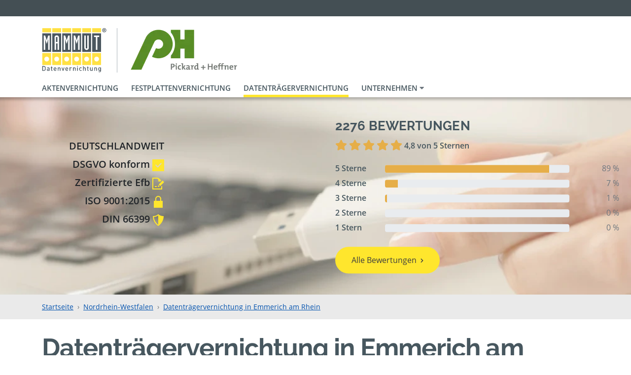

--- FILE ---
content_type: text/html; charset=UTF-8
request_url: https://www.mammut-aktenvernichtung.de/emmerich-am-rhein-stadt/datentraegervernichtung
body_size: 20351
content:
<!DOCTYPE html>
<html lang="de">

    <head>

        <meta charset="utf-8" />
        <meta name="csrf-token" content="pQm3w7sSjiBFUhBwLAHQC9pBSM3y1BUB9hp9UDED" />
        <meta name="description" content="➤ Ihre Datenträgervernichtung in Emmerich am Rhein online bestellen bei der MAMMUT. Sicher✅ Preiswert✅ Schnell✅  Ihre Datenträger nach DSGVO vernichten." />
        <meta name="robots" content="index, follow" />
        <meta name="language" content="DE" />
        <meta name="viewport" content="width=device-width, initial-scale=1.0" />

        <title>Datenträgervernichtung in Emmerich am Rhein bestellen</title>

        <link rel="dns-prefetch" href="//cdn.matomo.cloud/mammutaktenvernichtung.matomo.cloud">

                <link href="/css/portal.css?id=d20229d385c9d53ee64f25f126fc150d" rel="stylesheet" />
        
	<link rel="preload" href="/fonts/fontawesome5/fa-solid-900.woff2" as="font" type="font/woff2" crossorigin="anonymous">
	<link rel="preload" href="/fonts/fontawesome5/fa-regular-400.woff2" as="font" type="font/woff2" crossorigin="anonymous">

        
        <!-- Icons -->
        <link rel="shortcut icon" href="/favicon.ico" />
		<link rel="manifest" href="/manifest.json" />
		<link rel="apple-touch-icon" sizes="57x57" href="/img/favicon/apple-touch-icon-57.png" />
		<link rel="apple-touch-icon" sizes="60x60" href="/img/favicon/apple-touch-icon-60.png" />
		<link rel="apple-touch-icon" sizes="72x72" href="/img/favicon/apple-touch-icon-72.png" />
		<link rel="apple-touch-icon" sizes="76x76" href="/img/favicon/apple-touch-icon-76.png" />
		<link rel="apple-touch-icon" sizes="114x114" href="/img/favicon/apple-touch-icon-114.png" />
		<link rel="apple-touch-icon" sizes="120x120" href="/img/favicon/apple-touch-icon-120.png" />
		<link rel="apple-touch-icon" sizes="144x144" href="/img/favicon/apple-touch-icon-144.png" />
		<link rel="apple-touch-icon" sizes="152x152" href="/img/favicon/apple-touch-icon-152.png" />
		<link rel="apple-touch-icon" sizes="180x180" href="/img/favicon/apple-touch-icon-180.png" />
		<link rel="icon" type="image/png" sizes="256x256"  href="/img/favicon/android-chrome-256.png" />
		<link rel="icon" type="image/png" sizes="192x192"  href="/img/favicon/android-chrome-192.png" />
		<link rel="icon" type="image/png" sizes="96x96" href="/img/favicon/favicon-96.png" />
		<link rel="icon" type="image/png" sizes="32x32" href="/img/favicon/favicon-32.png" />
		<link rel="icon" type="image/png" sizes="16x16" href="/img/favicon/favicon-16.png" />
		<link rel="mask-icon" href="/img/favicon/safari-pinned-tab.svg" color="#dddddd" />
		<meta name="msapplication-config" content="browserconfig.xml" />
		<meta name="msapplication-TileColor" content="#ffffff" />
		<meta name="msapplication-TileImage" content="/img/favicon/ms-icon-150.png" />
		<meta name="theme-color" content="#ffffff" />
		<!-- END Icons -->                                            <link rel="canonical" href="https://www.mammut-aktenvernichtung.de/emmerich-am-rhein-stadt/datentraegervernichtung">
                <meta property="og:url" content="https://www.mammut-aktenvernichtung.de/emmerich-am-rhein-stadt/datentraegervernichtung" />
                <meta name="twitter:url" content="https://www.mammut-aktenvernichtung.de/emmerich-am-rhein-stadt/datentraegervernichtung" />
                    
        <!-- Social tags -->
        <meta property="og:type" content="website" />
        <meta property="og:title" content="Datenträgervernichtung in Emmerich am Rhein bestellen" />
        <meta property="og:description" content="➤ Ihre Datenträgervernichtung in Emmerich am Rhein online bestellen bei der MAMMUT. Sicher✅ Preiswert✅ Schnell✅  Ihre Datenträger nach DSGVO vernichten." />

        <meta name="twitter:card" content="summary" />
        <meta name="twitter:title" content="Datenträgervernichtung in Emmerich am Rhein bestellen" />
        <meta name="twitter:description" content="➤ Ihre Datenträgervernichtung in Emmerich am Rhein online bestellen bei der MAMMUT. Sicher✅ Preiswert✅ Schnell✅  Ihre Datenträger nach DSGVO vernichten." />
        <!-- Social tags end -->
    </head>

    <body>

        <header class="sticky-top bg-white">

                        <!-- Header Top -->
<div class="header">

	<div class="container d-flex">
                <div class="d-none d-sm-inline-block ml-3 ml-sm-auto">
            &nbsp;
        </div>
                
	</div>

</div>
<!-- END Header Top -->
            <!-- Logo(s) -->
<div class="container d-flex justify-content-center justify-content-md-start items-center py-3 py-md-4 pb-lg-0">
	<div id="mammut-logo" class="logo logo-full">
		<a href="https://www.mammut-aktenvernichtung.de">
            			    <img src="https://www.mammut-aktenvernichtung.de/img/svg/logo.svg" width="132" height="90" alt="Logo der Mammut Deutschland GmbH in Emmerich am Rhein" />
		            </a>
	</div>
                        <div id="partner-logo" class="logo logo-full logo-devider">
                <a href="https://www.mammut-aktenvernichtung.de/emmerich-am-rhein-stadt/akten-vernichten">
                    <picture>
                        <source media="(min-width:992px)" srcset="https://www.mammut-aktenvernichtung.de/pic/partners/pickard-heffner/logo/pickard-heffner_height_90.webp?id=10&amp;format=height_90" type="image/webp">
                        <source media="(min-width:992px)" srcset="https://www.mammut-aktenvernichtung.de/pic/partners/pickard-heffner/logo/pickard-heffner_height_90.png?id=10&amp;format=height_90" type="image/png">
                        <source media="(min-width:360px)" srcset="https://www.mammut-aktenvernichtung.de/pic/partners/pickard-heffner/logo/pickard-heffner_height_70.webp?id=10&amp;format=height_70, https://www.mammut-aktenvernichtung.de/pic/partners/pickard-heffner/logo/pickard-heffner_height_140.webp?id=10&amp;format=height_140 2x" type="image/webp">
                        <source media="(min-width:360px)" srcset="https://www.mammut-aktenvernichtung.de/pic/partners/pickard-heffner/logo/pickard-heffner_height_70.png?id=10&amp;format=height_70, https://www.mammut-aktenvernichtung.de/pic/partners/pickard-heffner/logo/pickard-heffner_height_140.png?id=10&amp;format=height_140 2x" type="image/png">
                        <img src="https://www.mammut-aktenvernichtung.de/pic/partners/pickard-heffner/logo/pickard-heffner_height_90.png?id=10&amp;format=height_90" alt="Logo der Pickard + Heffner GmbH in Emmerich am Rhein" />
                    </picture>
                </a>
            </div>
            </div>
<!-- END Logo(s) -->
            <!-- Navbar -->

    <nav id="navigation" class="navbar navbar-expand-lg d-flex bg-white pt-0">

        <div class="container d-flex">

            <div id="mammutNavigation" class="collapse navbar-collapse">
                <ul class="navbar-nav">
                                                                        <li class="nav-item ">
                                <a class="nav-link" href="https://www.mammut-aktenvernichtung.de/emmerich-am-rhein-stadt/akten-vernichten">Aktenvernichtung</a>
                            </li>
                                                                                                <li class="nav-item ">
                                <a class="nav-link" href="https://www.mammut-aktenvernichtung.de/emmerich-am-rhein-stadt/festplattenvernichtung">Festplattenvernichtung</a>
                            </li>
                                                                                                <li class="nav-item active">
                                <a class="nav-link" href="https://www.mammut-aktenvernichtung.de/emmerich-am-rhein-stadt/datentraegervernichtung">Datenträgervernichtung</a>
                            </li>
                                                                                                <!-- Dropdown -->
                            <li class="nav-item dropdown ">
                                <a class="nav-link dropdown-toggle" href="#" id="dropdown_pickard-heffner" data-toggle="dropdown" aria-haspopup="true" aria-expanded="false">
                                    Unternehmen <i class="fa fa-caret-down text-muted"></i>
                                </a>
                                <ul class="dropdown-menu" aria-labelledby="dropdown_pickard-heffner">
                                    <li>
                                        <a class="dropdown-item " href="https://www.mammut-aktenvernichtung.de/emmerich-am-rhein-stadt/pickard-heffner">Unternehmen</a>
                                    </li>
                                                                                                                        <li>
                                                <a class="dropdown-item " href="https://www.mammut-aktenvernichtung.de/emmerich-am-rhein-stadt/zertifikate-pickard-heffner">Zertifikate Pickard+Heffner</a>
                                            </li>
                                                                                                            </ul>
                            </li>
                            <!-- Dropdown -->
                                                            </ul>
            </div>

        </div>

    </nav>

            <nav id="navigation" class="navbar bg-white d-flex d-lg-none pt-0">
    <div class="container d-flex">

        <div id="mammutNavigationMobile">
            <ul class="navbar-nav flex-row align-items-center d-lg-none my-2">
                                    
                    <li class="nav-item  mr-2">
                        <a class="nav-link" href="https://www.mammut-aktenvernichtung.de/emmerich-am-rhein-stadt/akten-vernichten">Akten</a>
                    </li>
                                    
                    <li class="nav-item  mr-2">
                        <a class="nav-link" href="https://www.mammut-aktenvernichtung.de/emmerich-am-rhein-stadt/festplattenvernichtung">Festplatten</a>
                    </li>
                                    
                    <li class="nav-item active mr-2">
                        <a class="nav-link" href="https://www.mammut-aktenvernichtung.de/emmerich-am-rhein-stadt/datentraegervernichtung">Datenträger</a>
                    </li>
                                                                        </ul>
        </div>

    </div>
</nav>    
<!-- END Navbar -->
        </header>

        <main id="main-section">

            <!-- Error messages -->
                        <!-- END Error messages -->

            <!-- Content -->
            
            <!-- Banner -->
	<div class="banner  regional_banner">

		<div class="banner-wrap">

							<picture class="img-fluid ">
					<source srcset="https://www.mammut-aktenvernichtung.de/image-render/landingpage-hero/banners/header_datentraeger01.webp" type="image/webp">
					<source srcset="https://www.mammut-aktenvernichtung.de/image-render/landingpage-hero/banners/header_datentraeger01.jpg" type="image/jpeg">
					<img src="https://www.mammut-aktenvernichtung.de/image-render/landingpage-hero/banners/header_datentraeger01.jpg" alt="Banner">
				</picture>

				
				<div id="banner-mobile" class="position-absolute d-sm-none">
					<h1>Datenträgervernichtung in Emmerich am Rhein</h1>
				</div>
			

							<div class="container position-absolute">

					<div class="text-block text-right">
						<span>DEUTSCHLANDWEIT</span>

						<ul>
							<li>
								<span>DSGVO konform</span>
								<svg class="icon" width="24" height="24" viewBox="0 0 24 24"><path d="M0 0v24h24v-24h-24zm11 17l-5-5.299 1.399-1.43 3.574 3.736 6.572-7.007 1.455 1.403-8 8.597z"/></svg>
							</li>
							<li>
								<span>Zertifizierte Efb</span>
								<svg class="icon" width="24" height="24" viewBox="0 0 24 24"><path d="M9 19h-4v-2h4v2zm2.946-4.036l3.107 3.105-4.112.931 1.005-4.036zm12.054-5.839l-7.898 7.996-3.202-3.202 7.898-7.995 3.202 3.201zm-6 8.92v3.955h-16v-20h7.362c4.156 0 2.638 6 2.638 6s2.313-.635 4.067-.133l1.952-1.976c-2.214-2.807-5.762-5.891-7.83-5.891h-10.189v24h20v-7.98l-2 2.025z"/></svg>
							</li>
							<li>
								<span>ISO 9001:2015</span>
								<svg class="icon" width="24" height="24" viewBox="0 0 24 24"><path d="M18 10v-4c0-3.313-2.687-6-6-6s-6 2.687-6 6v4h-3v14h18v-14h-3zm-10 0v-4c0-2.206 1.794-4 4-4s4 1.794 4 4v4h-8z"/></svg>
							</li>
							<li>
								<span>DIN 66399</span>
								<svg class="icon" width="24" height="24" viewBox="0 0 24 24"><path d="M12 0c-2.995 2.995-7.486 4-11 4 0 8.582 5.068 16.097 11 20 5.932-3.903 11-11.418 11-20-3.514 0-8.005-1.005-11-4zm-8.912 5.894c2.455-.246 5.912-1.012 8.912-3.25v18.906c-4-3.063-8.254-8.604-8.912-15.656z"/></svg>
							</li>
						</ul>
					</div>

				</div>
			

							<div class="reviews-block d-none d-sm-block text-left">
					<h3>2276 Bewertungen</h3>

<p>
    <span class="review">
                                    <i class="fas fa-lg fa-star"></i>
                                                <i class="fas fa-lg fa-star"></i>
                                                <i class="fas fa-lg fa-star"></i>
                                                <i class="fas fa-lg fa-star"></i>
                                                <i class="fas fa-lg fa-star"></i>
                        </span>
    <strong>4,8 von 5 Sternen</strong>
</p>

    <div class="row">
        <div class="col-4 col-lg-3 col-xl-2 font-weight-bold">
                            5 Sterne
                    </div>
        <div class="col-5 col-lg-6 col-xl-8 pt-2">
            <div class="progress">
                <div class="progress-bar bg-mammut-orange" role="progressbar" style="width:89%" aria-valuenow="89"
                aria-label="89" aria-valuemin="0" aria-valuemax="100"></div>
            </div>
        </div>
        <div class="col-3 col-lg-3 col-xl-2 text-muted text-right">89 %</div>
    </div>
    <div class="row">
        <div class="col-4 col-lg-3 col-xl-2 font-weight-bold">
                            4 Sterne
                    </div>
        <div class="col-5 col-lg-6 col-xl-8 pt-2">
            <div class="progress">
                <div class="progress-bar bg-mammut-orange" role="progressbar" style="width:7%" aria-valuenow="7"
                aria-label="7" aria-valuemin="0" aria-valuemax="100"></div>
            </div>
        </div>
        <div class="col-3 col-lg-3 col-xl-2 text-muted text-right">7 %</div>
    </div>
    <div class="row">
        <div class="col-4 col-lg-3 col-xl-2 font-weight-bold">
                            3 Sterne
                    </div>
        <div class="col-5 col-lg-6 col-xl-8 pt-2">
            <div class="progress">
                <div class="progress-bar bg-mammut-orange" role="progressbar" style="width:1%" aria-valuenow="1"
                aria-label="1" aria-valuemin="0" aria-valuemax="100"></div>
            </div>
        </div>
        <div class="col-3 col-lg-3 col-xl-2 text-muted text-right">1 %</div>
    </div>
    <div class="row">
        <div class="col-4 col-lg-3 col-xl-2 font-weight-bold">
                            2 Sterne
                    </div>
        <div class="col-5 col-lg-6 col-xl-8 pt-2">
            <div class="progress">
                <div class="progress-bar bg-mammut-orange" role="progressbar" style="width:0%" aria-valuenow="0"
                aria-label="0" aria-valuemin="0" aria-valuemax="100"></div>
            </div>
        </div>
        <div class="col-3 col-lg-3 col-xl-2 text-muted text-right">0 %</div>
    </div>
    <div class="row">
        <div class="col-4 col-lg-3 col-xl-2 font-weight-bold">
                            1 Stern
                    </div>
        <div class="col-5 col-lg-6 col-xl-8 pt-2">
            <div class="progress">
                <div class="progress-bar bg-mammut-orange" role="progressbar" style="width:0%" aria-valuenow="0"
                aria-label="0" aria-valuemin="0" aria-valuemax="100"></div>
            </div>
        </div>
        <div class="col-3 col-lg-3 col-xl-2 text-muted text-right">0 %</div>
    </div>

					<div class="mt-4">
						<a class="btn btn-mammut" href="https://www.mammut-aktenvernichtung.de/emmerich-am-rhein-stadt/bewertungen">Alle Bewertungen</a>
					</div>
				</div>
			
		</div>

	</div>
	<!-- END Banner -->

	<!-- Mobile Reviews -->
		<div class="container">
		<div class="review-mobile d-sm-none">
			2276 Bewertungen

			<span class="review">
															<i class="fas fa-lg fa-star"></i>
																				<i class="fas fa-lg fa-star"></i>
																				<i class="fas fa-lg fa-star"></i>
																				<i class="fas fa-lg fa-star"></i>
																				<i class="fas fa-lg fa-star"></i>
												</span>
			<strong>4,8 von 5 Sternen</strong>
		</div>
	</div>

		
		<!-- END Mobile Reviews -->

        <!-- Breadcrumb -->
	<div class="bread">
		<nav class="container" aria-label="breadcrumb">
			<ol class="breadcrumb">
									<li class="breadcrumb-item">
                        <a href="https://www.mammut-aktenvernichtung.de">
                            Startseite
                        </a>
                    </li>
									<li class="breadcrumb-item">
                        <a href="https://www.mammut-aktenvernichtung.de/b/nordrhein-westfalen">
                            Nordrhein-Westfalen
                        </a>
                    </li>
									<li class="breadcrumb-item">
                        <a href="https://www.mammut-aktenvernichtung.de/emmerich-am-rhein-stadt/datentraegervernichtung">
                            Datenträgervernichtung in Emmerich am Rhein
                        </a>
                    </li>
							</ol>
		</nav>
	</div>
	<!-- END Breadcrumb -->

	
		
	

    <!-- Container -->
    <div class="container">

        <h1 class="category-headline d-none d-sm-block text-transform-none">Datenträgervernichtung in Emmerich am Rhein</h1>

        
    </div>
    <!-- END Container -->

            <div id="earliest-delivery" class="container d-none">
            <div class="d-flex align-items-center border px-3 py-1">
                <img width="32" class="mr-3" src="https://www.mammut-aktenvernichtung.de/img/svg/kalender.svg" alt="Kalender">
                <span>Wenn Sie heute bestellen, können wir Ihnen Ihren Sicherheitsbehälter ab dem <span class="delivery-date font-weight-bold"></span> liefern.</span>
            </div>
        </div>
    
    
        <!-- Categories -->
<div class="container">

	<div class="row">

		
		<div class="col-12 col-md-6 col-lg-8">

			<div class="row">

				
											
							<div class="category col-6 col-md-12 col-lg-6">
								<a href="#preiswert">
									<span style="color:#F6A428" class="fake-h2 d-none d-sm-block">Preiswert</span>
									<div class="category-box">
										<span style="color:#F6A428" class="fake-h2 d-block d-sm-none">Preiswert</span>
										<p>Sofortbeladung – Nur ein Termin</p>
										<span class="btn btn-mammut" style="background-color:#F6A428">Angebote ab<br/><strong>EUR 84,20</strong></span>
									</div>
								</a>
							</div>

																	
							<div class="category col-6 col-md-12 col-lg-6">
								<a href="#komfortabel">
									<span style="color:#53BDBF" class="fake-h2 d-none d-sm-block">Komfortabel</span>
									<div class="category-box">
										<span style="color:#53BDBF" class="fake-h2 d-block d-sm-none">Komfortabel</span>
										<p>In Ruhe sortieren – Bis 10 Tage mietfrei</p>
										<span class="btn btn-mammut" style="background-color:#53BDBF">Angebote ab<br/><strong>EUR 170,50</strong></span>
									</div>
								</a>
							</div>

																	
							<div class="category col-6 col-md-12 col-lg-6">
								<a href="#vor-ort">
									<span style="color:#6B8FC9" class="fake-h2 d-none d-sm-block">Vor Ort</span>
									<div class="category-box">
										<span style="color:#6B8FC9" class="fake-h2 d-block d-sm-none">Vor Ort</span>
										<p>Vernichtung an Ihrem Standort</p>
										<span class="btn btn-mammut" style="background-color:#6B8FC9">Angebote ab<br/><strong>EUR 134,50</strong></span>
									</div>
								</a>
							</div>

																	
							<div class="category col-6 col-md-12 col-lg-6">
								<a href="#regelmaessig">
									<span style="color:#EC5F64" class="fake-h2 d-none d-sm-block">Regelmäßig</span>
									<div class="category-box">
										<span style="color:#EC5F64" class="fake-h2 d-block d-sm-none">Regelmäßig</span>
										<p>Sicherheitsbehälter mieten</p>
										<span class="btn btn-mammut" style="background-color:#EC5F64">Angebote ab<br/><strong>EUR 153,20</strong></span>
									</div>
								</a>
							</div>

																										

			</div>

		</div>

		<!-- Partner Services -->
		

		<div class="partner-services col-12 col-md-6 col-lg-4">
			<div class="category">
									<a href="https://www.mammut-aktenvernichtung.de/emmerich-am-rhein-stadt/akten-vernichten" class="btn category-box rounded-pill fake-h3">
						<picture>
							<source srcset="https://www.mammut-aktenvernichtung.de/image-render/icons/crosslink_icons/aktenvernichtung.webp" type="image/webp">
							<source srcset="https://www.mammut-aktenvernichtung.de/image-render/icons/crosslink_icons/aktenvernichtung.png" type="image/png">
							<img src="https://www.mammut-aktenvernichtung.de/image-render/icons/crosslink_icons/aktenvernichtung.png" alt="Icon von Aktenvernichtung">
						</picture>

						Aktenvernichtung
					</a>
									<a href="https://www.mammut-aktenvernichtung.de/emmerich-am-rhein-stadt/festplattenvernichtung" class="btn category-box rounded-pill fake-h3">
						<picture>
							<source srcset="https://www.mammut-aktenvernichtung.de/image-render/icons/crosslink_icons/festplattenvernichtung.webp" type="image/webp">
							<source srcset="https://www.mammut-aktenvernichtung.de/image-render/icons/crosslink_icons/festplattenvernichtung.png" type="image/png">
							<img src="https://www.mammut-aktenvernichtung.de/image-render/icons/crosslink_icons/festplattenvernichtung.png" alt="Icon von Festplattenvernichtung">
						</picture>

						Festplattenvernichtung
					</a>
							</div>

							<span class="fake-h2 service text-left text-sm-center">Unser Service für Sie</span>

				<div class="blocks">
					

											<div class="d-flex d-sm-block align-items-start gap-3 text-center mb-4">
							<div class="icon">
								<img src="https://www.mammut-aktenvernichtung.de/img/svg/service/phone.svg" width="48" height="48">
							</div>
							<p class="mt-0 mt-sm-3">Unser Fahrer ruft Sie 30 Minuten vor dem Eintreffen an.</p>
						</div>
					
											<div class="d-flex d-sm-block align-items-start gap-3 text-center mb-4">
							<div class="icon">
								<img src="https://www.mammut-aktenvernichtung.de/img/svg/service/key.svg" width="48" height="48">
							</div>
							<p class="mt-0 mt-sm-3">Auf Wunsch erhalten Sie einen Schlüssel, um die Behälter einfacher zu befüllen.</p>
						</div>
					
					<div class="text-center">
													
											</div>
				</div>
					</div>

		<!-- END Partner Services -->

	</div>

</div>
<!-- END Categories -->
        <!-- Subcategory -->
	<div class="container">

		<a id="preiswert" class="anchor"></a>

		<h2 class="fake-h2 subcategory text-left text-sm-center subline my-4" style="color:#F6A428">Preiswerte Datenträgervernichtung in Emmerich am Rhein bestellen</h2>

		<div class="d-flex flex-column align-items-center gap-3 mb-3">
			<p class="text-left text-sm-center font-weight-bold mb-0">Nur ein Termin, Sie befüllen die Behälter bei der Anlieferung. Der Fahrer wartet 15 Minuten und nimmt die befüllten Behälter sofort wieder mit.</p>

							<div class="d-flex align-items-center gap-3">
																<div class="d-flex align-items-center gap-3 max-w-12rem">
							<img src="https://www.mammut-aktenvernichtung.de/img/svg/sk3.svg" width="40">
							<span class="font-weight-bold leading-normal">Schutzklasse 3 zubuchbar</span>
						</div>
									</div>
					</div>

		<div class="row">

			
				<!-- Product -->
				<div class="category-product col-12 col-sm-6 col-lg-3">

					<form id="form_274" action="https://www.mammut-aktenvernichtung.de/selection/quantity" method="POST">

						<!-- Hidden fields to submit the county id and name -->
						<input type="hidden" id="product_274" name="product" value="274" />
						<input type="hidden" id="region_274" name="region" value="2066" />
						<input type="hidden" id="class_274" name="class" value="commune" />
						<input type="hidden" id="redirect_274" name="redirect" value="https://www.mammut-aktenvernichtung.de/emmerich-am-rhein-stadt/datentraegervernichtung" />

                        						    <a class="d-flex flex-row flex-sm-column align-items-end align-items-sm-center gap-3 mb-4" href="https://www.mammut-aktenvernichtung.de/emmerich-am-rhein-stadt/datentraegervernichtung/preiswert-10">
                        

															<picture class="w-50 w-sm-100" style="border-top-color: #F6A428">
									<source type="image/webp"
											sizes="(min-width:992px) 25vw, (min-width:576px) 50vw, 100vw"
											srcset="https://www.mammut-aktenvernichtung.de/pic/partners/demo/products/3-datentraegervernichtung/22-preiswert-10/datentraegervernichtung_preiswert_2bis10_square_300.webp?id=80&amp;format=square_300 300w,
														 https://www.mammut-aktenvernichtung.de/pic/partners/demo/products/3-datentraegervernichtung/22-preiswert-10/datentraegervernichtung_preiswert_2bis10_square_400.webp?id=80&amp;format=square_400 400w,
														 https://www.mammut-aktenvernichtung.de/pic/partners/demo/products/3-datentraegervernichtung/22-preiswert-10/datentraegervernichtung_preiswert_2bis10_square_500.webp?id=80&amp;format=square_500 500w,
														 https://www.mammut-aktenvernichtung.de/pic/partners/demo/products/3-datentraegervernichtung/22-preiswert-10/datentraegervernichtung_preiswert_2bis10_square_600.webp?id=80&amp;format=square_600 600w,
														 https://www.mammut-aktenvernichtung.de/pic/partners/demo/products/3-datentraegervernichtung/22-preiswert-10/datentraegervernichtung_preiswert_2bis10_square_800.webp?id=80&amp;format=square_800 800w,
														 https://www.mammut-aktenvernichtung.de/pic/partners/demo/products/3-datentraegervernichtung/22-preiswert-10/datentraegervernichtung_preiswert_2bis10_square_1000.webp?id=80&amp;format=square_1000 1000w,
														 https://www.mammut-aktenvernichtung.de/pic/partners/demo/products/3-datentraegervernichtung/22-preiswert-10/datentraegervernichtung_preiswert_2bis10_square_1200.webp?id=80&amp;format=square_1200 1200w" />
									<source type="image/jpeg"
											sizes="(min-width:992px) 25vw, (min-width:576px) 50vw, 100vw"
											srcset="https://www.mammut-aktenvernichtung.de/pic/partners/demo/products/3-datentraegervernichtung/22-preiswert-10/datentraegervernichtung_preiswert_2bis10_square_300.jpg?id=80&amp;format=square_300 300w,
														 https://www.mammut-aktenvernichtung.de/pic/partners/demo/products/3-datentraegervernichtung/22-preiswert-10/datentraegervernichtung_preiswert_2bis10_square_400.jpg?id=80&amp;format=square_400 400w,
														 https://www.mammut-aktenvernichtung.de/pic/partners/demo/products/3-datentraegervernichtung/22-preiswert-10/datentraegervernichtung_preiswert_2bis10_square_500.jpg?id=80&amp;format=square_500 500w,
														 https://www.mammut-aktenvernichtung.de/pic/partners/demo/products/3-datentraegervernichtung/22-preiswert-10/datentraegervernichtung_preiswert_2bis10_square_600.jpg?id=80&amp;format=square_600 600w,
														 https://www.mammut-aktenvernichtung.de/pic/partners/demo/products/3-datentraegervernichtung/22-preiswert-10/datentraegervernichtung_preiswert_2bis10_square_800.jpg?id=80&amp;format=square_800 800w,
														 https://www.mammut-aktenvernichtung.de/pic/partners/demo/products/3-datentraegervernichtung/22-preiswert-10/datentraegervernichtung_preiswert_2bis10_square_1000.jpg?id=80&amp;format=square_1000 1000w,
														 https://www.mammut-aktenvernichtung.de/pic/partners/demo/products/3-datentraegervernichtung/22-preiswert-10/datentraegervernichtung_preiswert_2bis10_square_1200.jpg?id=80&amp;format=square_1200 1200w" />
									<img src="[data-uri]"
										 data-srcset="https://www.mammut-aktenvernichtung.de/pic/partners/demo/products/3-datentraegervernichtung/22-preiswert-10/datentraegervernichtung_preiswert_2bis10_square_400.jpg?id=80&amp;format=square_400"
										 class="lazyload img-fluid"
										 width="400"
										 height="400"
										 alt="2 bis 10 kg  – preiswerte Datenträgervernichtung in Emmerich am Rhein" />
								</picture>
							
							
								<p class="mb-0">
									<strong id="shorthand_274">ca. 2 kg</strong>
									<span>2 bis 10 kg</span>
								</p>

							
						</a>

						
							<div class="form-group row">
								<label class="col-12" for="quantity_274">Auswahl:</label>
								<div class="col-12">
									<select class="form-control form-quantity-dropdown" id="quantity_274" name="quantity" size="3" data-product="274" aria-label="Anzahl von Produkt 274">
										                                            											    <option value="2" data-shorthand="2 kg" selected>2 kg 84,20 €</option>
                                            										                                            											    <option value="3" data-shorthand="3 kg" >3 kg 86,30 €</option>
                                            										                                            											    <option value="4" data-shorthand="4 kg" >4 kg 88,40 €</option>
                                            										                                            											    <option value="5" data-shorthand="5 kg" >5 kg 90,50 €</option>
                                            										                                            											    <option value="6" data-shorthand="6 kg" >6 kg 92,60 €</option>
                                            										                                            											    <option value="7" data-shorthand="7 kg" >7 kg 94,70 €</option>
                                            										                                            											    <option value="8" data-shorthand="8 kg" >8 kg 96,80 €</option>
                                            										                                            											    <option value="9" data-shorthand="9 kg" >9 kg 98,90 €</option>
                                            										                                            											    <option value="10" data-shorthand="10 kg" >10 kg 101,00 €</option>
                                            																			</select>
								</div>
							</div>

						

						<div class="form-group row">
							<div class="col-12">
								<button type="submit" class="btn btn-mammut">Auswählen</button>
							</div>
						</div>

					</form>

				</div>
				<!-- END Product -->

			
				<!-- Product -->
				<div class="category-product col-12 col-sm-6 col-lg-3">

					<form id="form_275" action="https://www.mammut-aktenvernichtung.de/selection/quantity" method="POST">

						<!-- Hidden fields to submit the county id and name -->
						<input type="hidden" id="product_275" name="product" value="275" />
						<input type="hidden" id="region_275" name="region" value="2066" />
						<input type="hidden" id="class_275" name="class" value="commune" />
						<input type="hidden" id="redirect_275" name="redirect" value="https://www.mammut-aktenvernichtung.de/emmerich-am-rhein-stadt/datentraegervernichtung" />

                        						    <a class="d-flex flex-row flex-sm-column align-items-end align-items-sm-center gap-3 mb-4" href="https://www.mammut-aktenvernichtung.de/emmerich-am-rhein-stadt/datentraegervernichtung/preiswert-70">
                        

															<picture class="w-50 w-sm-100" style="border-top-color: #F6A428">
									<source type="image/webp"
											sizes="(min-width:992px) 25vw, (min-width:576px) 50vw, 100vw"
											srcset="https://www.mammut-aktenvernichtung.de/pic/partners/demo/products/3-datentraegervernichtung/23-preiswert-70/datentraegervernichtung_preiswert_70l_square_300.webp?id=82&amp;format=square_300 300w,
														 https://www.mammut-aktenvernichtung.de/pic/partners/demo/products/3-datentraegervernichtung/23-preiswert-70/datentraegervernichtung_preiswert_70l_square_400.webp?id=82&amp;format=square_400 400w,
														 https://www.mammut-aktenvernichtung.de/pic/partners/demo/products/3-datentraegervernichtung/23-preiswert-70/datentraegervernichtung_preiswert_70l_square_500.webp?id=82&amp;format=square_500 500w,
														 https://www.mammut-aktenvernichtung.de/pic/partners/demo/products/3-datentraegervernichtung/23-preiswert-70/datentraegervernichtung_preiswert_70l_square_600.webp?id=82&amp;format=square_600 600w,
														 https://www.mammut-aktenvernichtung.de/pic/partners/demo/products/3-datentraegervernichtung/23-preiswert-70/datentraegervernichtung_preiswert_70l_square_800.webp?id=82&amp;format=square_800 800w,
														 https://www.mammut-aktenvernichtung.de/pic/partners/demo/products/3-datentraegervernichtung/23-preiswert-70/datentraegervernichtung_preiswert_70l_square_1000.webp?id=82&amp;format=square_1000 1000w,
														 https://www.mammut-aktenvernichtung.de/pic/partners/demo/products/3-datentraegervernichtung/23-preiswert-70/datentraegervernichtung_preiswert_70l_square_1200.webp?id=82&amp;format=square_1200 1200w" />
									<source type="image/jpeg"
											sizes="(min-width:992px) 25vw, (min-width:576px) 50vw, 100vw"
											srcset="https://www.mammut-aktenvernichtung.de/pic/partners/demo/products/3-datentraegervernichtung/23-preiswert-70/datentraegervernichtung_preiswert_70l_square_300.jpg?id=82&amp;format=square_300 300w,
														 https://www.mammut-aktenvernichtung.de/pic/partners/demo/products/3-datentraegervernichtung/23-preiswert-70/datentraegervernichtung_preiswert_70l_square_400.jpg?id=82&amp;format=square_400 400w,
														 https://www.mammut-aktenvernichtung.de/pic/partners/demo/products/3-datentraegervernichtung/23-preiswert-70/datentraegervernichtung_preiswert_70l_square_500.jpg?id=82&amp;format=square_500 500w,
														 https://www.mammut-aktenvernichtung.de/pic/partners/demo/products/3-datentraegervernichtung/23-preiswert-70/datentraegervernichtung_preiswert_70l_square_600.jpg?id=82&amp;format=square_600 600w,
														 https://www.mammut-aktenvernichtung.de/pic/partners/demo/products/3-datentraegervernichtung/23-preiswert-70/datentraegervernichtung_preiswert_70l_square_800.jpg?id=82&amp;format=square_800 800w,
														 https://www.mammut-aktenvernichtung.de/pic/partners/demo/products/3-datentraegervernichtung/23-preiswert-70/datentraegervernichtung_preiswert_70l_square_1000.jpg?id=82&amp;format=square_1000 1000w,
														 https://www.mammut-aktenvernichtung.de/pic/partners/demo/products/3-datentraegervernichtung/23-preiswert-70/datentraegervernichtung_preiswert_70l_square_1200.jpg?id=82&amp;format=square_1200 1200w" />
									<img src="[data-uri]"
										 data-srcset="https://www.mammut-aktenvernichtung.de/pic/partners/demo/products/3-datentraegervernichtung/23-preiswert-70/datentraegervernichtung_preiswert_70l_square_400.jpg?id=82&amp;format=square_400"
										 class="lazyload img-fluid"
										 width="400"
										 height="400"
										 alt="70 Liter Behälter – preiswerte Datenträgervernichtung in Emmerich am Rhein" />
								</picture>
							
							
								<p class="mb-0">
									<strong id="shorthand_275">ca. 35 Kg</strong>
									<span>70 Liter preiswert</span>
								</p>

							
						</a>

						
							<div class="form-group row">
								<label class="col-12" for="quantity_275">Auswahl:</label>
								<div class="col-12">
									<select class="form-control form-quantity-dropdown" id="quantity_275" name="quantity" size="3" data-product="275" aria-label="Anzahl von Produkt 275">
										                                            											    <option value="1" data-shorthand="35 Kg" selected>1 Behälter 145,50 €</option>
                                            																			</select>
								</div>
							</div>

						

						<div class="form-group row">
							<div class="col-12">
								<button type="submit" class="btn btn-mammut">Auswählen</button>
							</div>
						</div>

					</form>

				</div>
				<!-- END Product -->

			
		</div>

		<button class="accordion collapsed btn btn-outline-secondary w-100 mb-3" data-toggle="collapse" href="#subcategory-description-13" role="button" aria-expanded="false" aria-controls="subcategory-description" style="color:#F6A428; border-color:#F6A428; display: flex !important;">
			Weitere Informationen zu: Preiswerte Datenträgervernichtung  bestellen
		</button>

		<div id="subcategory-description-13" class="collapse">
			<div class="row">

				<div class="col-12 col-md-6">

					<p><strong>Ablauf / Durchführung:</strong></p><ul><li>Sie sammeln Ihre Datenträger (USB-Sticks, gebrannte CDs, DVDs, Chipkarten, Speicherkarten, SSD usw.) ebenerdig an einem Ort in Emmerich am Rhein</li><li>Zum vereinbarten Termin liefert unser Fahrer die Sicherheitsbehälter bei Ihnen an</li><li>Sie befüllen die Behälter vor Ort innerhalb von 15 Minuten</li><li>Der Fahrer nimmt die Behälter sofort wieder mit</li></ul><p><strong>Im Preis enthalten:</strong></p><ul><li>Anfahrt, Lieferung und Abtransport der Sicherheitsbehälter</li><li>Vernichtung der Datenträger</li><li>Kostenloses Vernichtungsprotokoll zur Dokumentation &nbsp;</li></ul><p><strong>Sicherheitsstandards:</strong></p><ul><li>Datenvernichtung nach ISO 21964 bzw. DIN 66399, Sicherheitsstufe S2/O3/T4/E3 (PFOTHE-Klassifizierung)</li><li>DSGVO- und BDSG-konform</li></ul>

				</div>

				<div class="col-12 col-md-6">

					<p><strong>Ideal geeignet für:</strong></p><ul><li>Einmalige Aufräumaktionen</li><li>Räumlichkeiten mit wenig Platz zum Zwischenlagern&nbsp;</li></ul><p><strong>Besonderheiten / Vorteile der preiswerten Datenträgervernichtung in Emmerich am Rhein:</strong></p><ul><li>Nur ein Termin notwendig</li><li>Preiswerter als andere Leistungen</li><li>Datenträgervernichtung in Emmerich am Rhein ist mit der Sofortbeladung in nur 15 Minuten erledigt</li></ul><p>Tipp: Bestellen Sie gemeinsam mit Ihrer Datenvernichtung eine <a href="https://www.mammut-aktenvernichtung.de/emmerich-am-rhein-stadt/akten-vernichten">Aktenvernichtung in Emmerich am Rhein</a>.</p>

				</div>

			</div>
		</div>

	</div>
	<!-- END Subcategory -->

	<!-- Subcategory -->
	<div class="container">

		<a id="komfortabel" class="anchor"></a>

		<h2 class="fake-h2 subcategory text-left text-sm-center subline my-4" style="color:#53BDBF">Komfortable Datenträgervernichtung in Emmerich am Rhein</h2>

		<div class="d-flex flex-column align-items-center gap-3 mb-3">
			<p class="text-left text-sm-center font-weight-bold mb-0">Sortieren Sie Ihre Datenträger in Ruhe aus – Die Sicherheitsbehälter stehen Ihnen bis zu 10 Tagen mietfrei zur Verfügung.</p>

							<div class="d-flex align-items-center gap-3">
																<div class="d-flex align-items-center gap-3 max-w-12rem">
							<img src="https://www.mammut-aktenvernichtung.de/img/svg/sk3.svg" width="40">
							<span class="font-weight-bold leading-normal">Schutzklasse 3 zubuchbar</span>
						</div>
									</div>
					</div>

		<div class="row">

			
				<!-- Product -->
				<div class="category-product col-12 col-sm-6 col-lg-3">

					<form id="form_276" action="https://www.mammut-aktenvernichtung.de/selection/quantity" method="POST">

						<!-- Hidden fields to submit the county id and name -->
						<input type="hidden" id="product_276" name="product" value="276" />
						<input type="hidden" id="region_276" name="region" value="2066" />
						<input type="hidden" id="class_276" name="class" value="commune" />
						<input type="hidden" id="redirect_276" name="redirect" value="https://www.mammut-aktenvernichtung.de/emmerich-am-rhein-stadt/datentraegervernichtung" />

                        						    <a class="d-flex flex-row flex-sm-column align-items-end align-items-sm-center gap-3 mb-4" href="https://www.mammut-aktenvernichtung.de/emmerich-am-rhein-stadt/datentraegervernichtung/komfortabel-100">
                        

															<picture class="w-50 w-sm-100" style="border-top-color: #53BDBF">
									<source type="image/webp"
											sizes="(min-width:992px) 25vw, (min-width:576px) 50vw, 100vw"
											srcset="https://www.mammut-aktenvernichtung.de/pic/partners/demo/products/3-datentraegervernichtung/24-komfortabel-100/datentraegervernichtung_komfort_5bis100_square_300.webp?id=85&amp;format=square_300 300w,
														 https://www.mammut-aktenvernichtung.de/pic/partners/demo/products/3-datentraegervernichtung/24-komfortabel-100/datentraegervernichtung_komfort_5bis100_square_400.webp?id=85&amp;format=square_400 400w,
														 https://www.mammut-aktenvernichtung.de/pic/partners/demo/products/3-datentraegervernichtung/24-komfortabel-100/datentraegervernichtung_komfort_5bis100_square_500.webp?id=85&amp;format=square_500 500w,
														 https://www.mammut-aktenvernichtung.de/pic/partners/demo/products/3-datentraegervernichtung/24-komfortabel-100/datentraegervernichtung_komfort_5bis100_square_600.webp?id=85&amp;format=square_600 600w,
														 https://www.mammut-aktenvernichtung.de/pic/partners/demo/products/3-datentraegervernichtung/24-komfortabel-100/datentraegervernichtung_komfort_5bis100_square_800.webp?id=85&amp;format=square_800 800w,
														 https://www.mammut-aktenvernichtung.de/pic/partners/demo/products/3-datentraegervernichtung/24-komfortabel-100/datentraegervernichtung_komfort_5bis100_square_1000.webp?id=85&amp;format=square_1000 1000w,
														 https://www.mammut-aktenvernichtung.de/pic/partners/demo/products/3-datentraegervernichtung/24-komfortabel-100/datentraegervernichtung_komfort_5bis100_square_1200.webp?id=85&amp;format=square_1200 1200w" />
									<source type="image/jpeg"
											sizes="(min-width:992px) 25vw, (min-width:576px) 50vw, 100vw"
											srcset="https://www.mammut-aktenvernichtung.de/pic/partners/demo/products/3-datentraegervernichtung/24-komfortabel-100/datentraegervernichtung_komfort_5bis100_square_300.jpg?id=85&amp;format=square_300 300w,
														 https://www.mammut-aktenvernichtung.de/pic/partners/demo/products/3-datentraegervernichtung/24-komfortabel-100/datentraegervernichtung_komfort_5bis100_square_400.jpg?id=85&amp;format=square_400 400w,
														 https://www.mammut-aktenvernichtung.de/pic/partners/demo/products/3-datentraegervernichtung/24-komfortabel-100/datentraegervernichtung_komfort_5bis100_square_500.jpg?id=85&amp;format=square_500 500w,
														 https://www.mammut-aktenvernichtung.de/pic/partners/demo/products/3-datentraegervernichtung/24-komfortabel-100/datentraegervernichtung_komfort_5bis100_square_600.jpg?id=85&amp;format=square_600 600w,
														 https://www.mammut-aktenvernichtung.de/pic/partners/demo/products/3-datentraegervernichtung/24-komfortabel-100/datentraegervernichtung_komfort_5bis100_square_800.jpg?id=85&amp;format=square_800 800w,
														 https://www.mammut-aktenvernichtung.de/pic/partners/demo/products/3-datentraegervernichtung/24-komfortabel-100/datentraegervernichtung_komfort_5bis100_square_1000.jpg?id=85&amp;format=square_1000 1000w,
														 https://www.mammut-aktenvernichtung.de/pic/partners/demo/products/3-datentraegervernichtung/24-komfortabel-100/datentraegervernichtung_komfort_5bis100_square_1200.jpg?id=85&amp;format=square_1200 1200w" />
									<img src="[data-uri]"
										 data-srcset="https://www.mammut-aktenvernichtung.de/pic/partners/demo/products/3-datentraegervernichtung/24-komfortabel-100/datentraegervernichtung_komfort_5bis100_square_400.jpg?id=85&amp;format=square_400"
										 class="lazyload img-fluid"
										 width="400"
										 height="400"
										 alt="5 bis 100 kg – komfortable Datenträgervernichtung in Emmerich am Rhein" />
								</picture>
							
							
								<p class="mb-0">
									<strong id="shorthand_276">ca. 5 kg</strong>
									<span id="netto_276">170,50 €</span>
								</p>

							
						</a>

						
							<div class="form-group row">
								<label class="col-12" for="quantity_276">Auswahl:</label>
								<div class="col-12">
									<div class="input-group"  data-toggle="popover" data-placement="top" data-trigger="manual" data-html="true" data-title="Hinweis" data-content="Min. 5 und max. 100 kg oder wählen Sie ein anderes Produkt aus.">
										<div class="input-group-prepend">
											<button type="button" class="btn btn-primary btn-quantity btn-quantity-minus" aria-label="Anzahl verringern">
												<i class="fa fa-minus"></i>
											</button>
										</div>
										<input type="text" class="form-control form-quantity-input text-center" id="quantity_276" name="quantity" data-product="276" data-county="74" data-min="5" data-max="100" value="5" placeholder="kg" maxlength="3">
										<div class="input-group-append">
											<button type="button" class="btn btn-primary btn-quantity btn-quantity-plus" aria-label="Anzahl erhöhen">
												<i class="fa fa-plus"></i>
											</button>
										</div>
									</div>
									<small>Min. 5 und max. 100 x Kilogramm</small>
								</div>
							</div>

						

						<div class="form-group row">
							<div class="col-12">
								<button type="submit" class="btn btn-mammut">Auswählen</button>
							</div>
						</div>

					</form>

				</div>
				<!-- END Product -->

			
				<!-- Product -->
				<div class="category-product col-12 col-sm-6 col-lg-3">

					<form id="form_277" action="https://www.mammut-aktenvernichtung.de/selection/quantity" method="POST">

						<!-- Hidden fields to submit the county id and name -->
						<input type="hidden" id="product_277" name="product" value="277" />
						<input type="hidden" id="region_277" name="region" value="2066" />
						<input type="hidden" id="class_277" name="class" value="commune" />
						<input type="hidden" id="redirect_277" name="redirect" value="https://www.mammut-aktenvernichtung.de/emmerich-am-rhein-stadt/datentraegervernichtung" />

                        						    <a class="d-flex flex-row flex-sm-column align-items-end align-items-sm-center gap-3 mb-4" href="https://www.mammut-aktenvernichtung.de/emmerich-am-rhein-stadt/datentraegervernichtung/komfortabel-70">
                        

															<picture class="w-50 w-sm-100" style="border-top-color: #53BDBF">
									<source type="image/webp"
											sizes="(min-width:992px) 25vw, (min-width:576px) 50vw, 100vw"
											srcset="https://www.mammut-aktenvernichtung.de/pic/partners/demo/products/3-datentraegervernichtung/25-komfortabel-70/datentraegervernichtung_komfort_70l_square_300.webp?id=87&amp;format=square_300 300w,
														 https://www.mammut-aktenvernichtung.de/pic/partners/demo/products/3-datentraegervernichtung/25-komfortabel-70/datentraegervernichtung_komfort_70l_square_400.webp?id=87&amp;format=square_400 400w,
														 https://www.mammut-aktenvernichtung.de/pic/partners/demo/products/3-datentraegervernichtung/25-komfortabel-70/datentraegervernichtung_komfort_70l_square_500.webp?id=87&amp;format=square_500 500w,
														 https://www.mammut-aktenvernichtung.de/pic/partners/demo/products/3-datentraegervernichtung/25-komfortabel-70/datentraegervernichtung_komfort_70l_square_600.webp?id=87&amp;format=square_600 600w,
														 https://www.mammut-aktenvernichtung.de/pic/partners/demo/products/3-datentraegervernichtung/25-komfortabel-70/datentraegervernichtung_komfort_70l_square_800.webp?id=87&amp;format=square_800 800w,
														 https://www.mammut-aktenvernichtung.de/pic/partners/demo/products/3-datentraegervernichtung/25-komfortabel-70/datentraegervernichtung_komfort_70l_square_1000.webp?id=87&amp;format=square_1000 1000w,
														 https://www.mammut-aktenvernichtung.de/pic/partners/demo/products/3-datentraegervernichtung/25-komfortabel-70/datentraegervernichtung_komfort_70l_square_1200.webp?id=87&amp;format=square_1200 1200w" />
									<source type="image/jpeg"
											sizes="(min-width:992px) 25vw, (min-width:576px) 50vw, 100vw"
											srcset="https://www.mammut-aktenvernichtung.de/pic/partners/demo/products/3-datentraegervernichtung/25-komfortabel-70/datentraegervernichtung_komfort_70l_square_300.jpg?id=87&amp;format=square_300 300w,
														 https://www.mammut-aktenvernichtung.de/pic/partners/demo/products/3-datentraegervernichtung/25-komfortabel-70/datentraegervernichtung_komfort_70l_square_400.jpg?id=87&amp;format=square_400 400w,
														 https://www.mammut-aktenvernichtung.de/pic/partners/demo/products/3-datentraegervernichtung/25-komfortabel-70/datentraegervernichtung_komfort_70l_square_500.jpg?id=87&amp;format=square_500 500w,
														 https://www.mammut-aktenvernichtung.de/pic/partners/demo/products/3-datentraegervernichtung/25-komfortabel-70/datentraegervernichtung_komfort_70l_square_600.jpg?id=87&amp;format=square_600 600w,
														 https://www.mammut-aktenvernichtung.de/pic/partners/demo/products/3-datentraegervernichtung/25-komfortabel-70/datentraegervernichtung_komfort_70l_square_800.jpg?id=87&amp;format=square_800 800w,
														 https://www.mammut-aktenvernichtung.de/pic/partners/demo/products/3-datentraegervernichtung/25-komfortabel-70/datentraegervernichtung_komfort_70l_square_1000.jpg?id=87&amp;format=square_1000 1000w,
														 https://www.mammut-aktenvernichtung.de/pic/partners/demo/products/3-datentraegervernichtung/25-komfortabel-70/datentraegervernichtung_komfort_70l_square_1200.jpg?id=87&amp;format=square_1200 1200w" />
									<img src="[data-uri]"
										 data-srcset="https://www.mammut-aktenvernichtung.de/pic/partners/demo/products/3-datentraegervernichtung/25-komfortabel-70/datentraegervernichtung_komfort_70l_square_400.jpg?id=87&amp;format=square_400"
										 class="lazyload img-fluid"
										 width="400"
										 height="400"
										 alt="70 Liter Behälter – komfortable Datenträgervernichtung in Emmerich am Rhein" />
								</picture>
							
							
								<p class="mb-0">
									<strong id="shorthand_277">ca. 35 Kg</strong>
									<span>70 Liter komfortabel</span>
								</p>

							
						</a>

						
							<div class="form-group row">
								<label class="col-12" for="quantity_277">Auswahl:</label>
								<div class="col-12">
									<select class="form-control form-quantity-dropdown" id="quantity_277" name="quantity" size="3" data-product="277" aria-label="Anzahl von Produkt 277">
										                                            											    <option value="1" data-shorthand="35 Kg" selected>1 Behälter 225,50 €</option>
                                            										                                            											    <option value="2" data-shorthand="70 Kg" >2 Behälter 291,00 €</option>
                                            										                                            											    <option value="3" data-shorthand="105 Kg" >3 Behälter 356,50 €</option>
                                            										                                            											    <option value="4" data-shorthand="140 Kg" >4 Behälter 422,00 €</option>
                                            										                                            											    <option value="5" data-shorthand="175 Kg" >5 Behälter 487,50 €</option>
                                            										                                            											    <option value="6" data-shorthand="210 Kg" >6 Behälter 553,00 €</option>
                                            										                                            											    <option value="7" data-shorthand="245 Kg" >7 Behälter 618,50 €</option>
                                            										                                            											    <option value="8" data-shorthand="280 Kg" >8 Behälter 684,00 €</option>
                                            										                                            											    <option value="9" data-shorthand="315 Kg" >9 Behälter 749,50 €</option>
                                            										                                            											    <option value="10" data-shorthand="350 Kg" >10 Behälter 815,00 €</option>
                                            																			</select>
								</div>
							</div>

						

						<div class="form-group row">
							<div class="col-12">
								<button type="submit" class="btn btn-mammut">Auswählen</button>
							</div>
						</div>

					</form>

				</div>
				<!-- END Product -->

			
		</div>

		<button class="accordion collapsed btn btn-outline-secondary w-100 mb-3" data-toggle="collapse" href="#subcategory-description-14" role="button" aria-expanded="false" aria-controls="subcategory-description" style="color:#53BDBF; border-color:#53BDBF; display: flex !important;">
			Weitere Informationen zu: Komfortable Datenträgervernichtung 
		</button>

		<div id="subcategory-description-14" class="collapse">
			<div class="row">

				<div class="col-12 col-md-6">

					<p><strong>Ablauf und Durchführung:</strong></p><ul><li>Lieferung der Sicherheitsbehälter zum Wunschtermin nach Emmerich am Rhein</li><li>Sicherheitsbehälter stehen bis zu 10 Tage mietfrei für die Befüllung zur Verfügung</li><li>Abholung der durch Sie befüllten Behälter zum zweiten Termin</li></ul><p><strong>Im Preis enthalten:</strong></p><ul><li>Anfahrt, Lieferung und Abtransport der Sicherheitsbehälter&nbsp;</li><li>Sicherheitsbehälter 10 Tage mietfrei</li><li>Vernichtung der Datenträger</li><li>kostenloses Vernichtungsprotokoll zur Dokumentation</li></ul>

				</div>

				<div class="col-12 col-md-6">

					<p><strong>Sicherheitsstandards:</strong></p><ul><li>Vernichtung nach ISO 21964 bzw. DIN 66399, Sicherheitsstufe S2/O3/T4/E3 (PFOTHE-Klassifizierung)</li><li>DSGVO- und BDSG-konform</li></ul><p><strong>Ideal geeignet für:</strong></p><ul><li>Archivräumungen, Firmenauflösungen, Standortwechsel, Insolvenzen</li><li>USB-Sticks, gebrannte CDs, DVDs, Chipkarten, Speicherkarten, SSD, Disketten usw.</li></ul>

				</div>

			</div>
		</div>

	</div>
	<!-- END Subcategory -->

	<!-- Subcategory -->
	<div class="container">

		<a id="vor-ort" class="anchor"></a>

		<h2 class="fake-h2 subcategory text-left text-sm-center subline my-4" style="color:#6B8FC9">Datenträgervernichtung vor Ort in Emmerich am Rhein</h2>

		<div class="d-flex flex-column align-items-center gap-3 mb-3">
			<p class="text-left text-sm-center font-weight-bold mb-0">Vernichtung bei Ihnen vor Ort – Bei der mobilen Datenträgervernichtung werden Ihre vertraulichen Daten an Ihrem Firmenstandort geschreddert.</p>

					</div>

		<div class="row">

			
				<!-- Product -->
				<div class="category-product col-12 col-sm-6 col-lg-3">

					<form id="form_278" action="https://www.mammut-aktenvernichtung.de/selection/quantity" method="POST">

						<!-- Hidden fields to submit the county id and name -->
						<input type="hidden" id="product_278" name="product" value="278" />
						<input type="hidden" id="region_278" name="region" value="2066" />
						<input type="hidden" id="class_278" name="class" value="commune" />
						<input type="hidden" id="redirect_278" name="redirect" value="https://www.mammut-aktenvernichtung.de/emmerich-am-rhein-stadt/datentraegervernichtung" />

                        						    <a class="d-flex flex-row flex-sm-column align-items-end align-items-sm-center gap-3 mb-4" href="https://www.mammut-aktenvernichtung.de/emmerich-am-rhein-stadt/datentraegervernichtung/vor-ort-mobil">
                        

															<picture class="w-50 w-sm-100" style="border-top-color: #6B8FC9">
									<source type="image/webp"
											sizes="(min-width:992px) 25vw, (min-width:576px) 50vw, 100vw"
											srcset="https://www.mammut-aktenvernichtung.de/pic/partners/demo/products/3-datentraegervernichtung/26-vor-ort-mobil/datenträgervernichtung_mobil04_square_300.webp?id=91&amp;format=square_300 300w,
														 https://www.mammut-aktenvernichtung.de/pic/partners/demo/products/3-datentraegervernichtung/26-vor-ort-mobil/datenträgervernichtung_mobil04_square_400.webp?id=91&amp;format=square_400 400w,
														 https://www.mammut-aktenvernichtung.de/pic/partners/demo/products/3-datentraegervernichtung/26-vor-ort-mobil/datenträgervernichtung_mobil04_square_500.webp?id=91&amp;format=square_500 500w,
														 https://www.mammut-aktenvernichtung.de/pic/partners/demo/products/3-datentraegervernichtung/26-vor-ort-mobil/datenträgervernichtung_mobil04_square_600.webp?id=91&amp;format=square_600 600w,
														 https://www.mammut-aktenvernichtung.de/pic/partners/demo/products/3-datentraegervernichtung/26-vor-ort-mobil/datenträgervernichtung_mobil04_square_800.webp?id=91&amp;format=square_800 800w,
														 https://www.mammut-aktenvernichtung.de/pic/partners/demo/products/3-datentraegervernichtung/26-vor-ort-mobil/datenträgervernichtung_mobil04_square_1000.webp?id=91&amp;format=square_1000 1000w,
														 https://www.mammut-aktenvernichtung.de/pic/partners/demo/products/3-datentraegervernichtung/26-vor-ort-mobil/datenträgervernichtung_mobil04_square_1200.webp?id=91&amp;format=square_1200 1200w" />
									<source type="image/jpeg"
											sizes="(min-width:992px) 25vw, (min-width:576px) 50vw, 100vw"
											srcset="https://www.mammut-aktenvernichtung.de/pic/partners/demo/products/3-datentraegervernichtung/26-vor-ort-mobil/datenträgervernichtung_mobil04_square_300.jpg?id=91&amp;format=square_300 300w,
														 https://www.mammut-aktenvernichtung.de/pic/partners/demo/products/3-datentraegervernichtung/26-vor-ort-mobil/datenträgervernichtung_mobil04_square_400.jpg?id=91&amp;format=square_400 400w,
														 https://www.mammut-aktenvernichtung.de/pic/partners/demo/products/3-datentraegervernichtung/26-vor-ort-mobil/datenträgervernichtung_mobil04_square_500.jpg?id=91&amp;format=square_500 500w,
														 https://www.mammut-aktenvernichtung.de/pic/partners/demo/products/3-datentraegervernichtung/26-vor-ort-mobil/datenträgervernichtung_mobil04_square_600.jpg?id=91&amp;format=square_600 600w,
														 https://www.mammut-aktenvernichtung.de/pic/partners/demo/products/3-datentraegervernichtung/26-vor-ort-mobil/datenträgervernichtung_mobil04_square_800.jpg?id=91&amp;format=square_800 800w,
														 https://www.mammut-aktenvernichtung.de/pic/partners/demo/products/3-datentraegervernichtung/26-vor-ort-mobil/datenträgervernichtung_mobil04_square_1000.jpg?id=91&amp;format=square_1000 1000w,
														 https://www.mammut-aktenvernichtung.de/pic/partners/demo/products/3-datentraegervernichtung/26-vor-ort-mobil/datenträgervernichtung_mobil04_square_1200.jpg?id=91&amp;format=square_1200 1200w" />
									<img src="[data-uri]"
										 data-srcset="https://www.mammut-aktenvernichtung.de/pic/partners/demo/products/3-datentraegervernichtung/26-vor-ort-mobil/datenträgervernichtung_mobil04_square_400.jpg?id=91&amp;format=square_400"
										 class="lazyload img-fluid"
										 width="400"
										 height="400"
										 alt="5 bis 100 kg – mobile Datenträgervernichtung in Emmerich am Rhein" />
								</picture>
							
							
								<p class="mb-0">
									<strong id="shorthand_278">ca. 5 Kilogramm m.</strong>
									<span id="netto_278">134,50 €</span>
								</p>

							
						</a>

						
							<div class="form-group row">
								<label class="col-12" for="quantity_278">Auswahl:</label>
								<div class="col-12">
									<div class="input-group"  data-toggle="popover" data-placement="top" data-trigger="manual" data-html="true" data-title="Hinweis" data-content="Min. 5 und max. 100 Kilogramm m. oder wählen Sie ein anderes Produkt aus.">
										<div class="input-group-prepend">
											<button type="button" class="btn btn-primary btn-quantity btn-quantity-minus" aria-label="Anzahl verringern">
												<i class="fa fa-minus"></i>
											</button>
										</div>
										<input type="text" class="form-control form-quantity-input text-center" id="quantity_278" name="quantity" data-product="278" data-county="74" data-min="5" data-max="100" value="5" placeholder="Kilogramm m." maxlength="3">
										<div class="input-group-append">
											<button type="button" class="btn btn-primary btn-quantity btn-quantity-plus" aria-label="Anzahl erhöhen">
												<i class="fa fa-plus"></i>
											</button>
										</div>
									</div>
									<small>Min. 5 und max. 100 x Kilogramm mobil</small>
								</div>
							</div>

						

						<div class="form-group row">
							<div class="col-12">
								<button type="submit" class="btn btn-mammut">Auswählen</button>
							</div>
						</div>

					</form>

				</div>
				<!-- END Product -->

			
		</div>

		<button class="accordion collapsed btn btn-outline-secondary w-100 mb-3" data-toggle="collapse" href="#subcategory-description-15" role="button" aria-expanded="false" aria-controls="subcategory-description" style="color:#6B8FC9; border-color:#6B8FC9; display: flex !important;">
			Weitere Informationen zu: Datenträgervernichtung vor Ort 
		</button>

		<div id="subcategory-description-15" class="collapse">
			<div class="row">

				<div class="col-12 col-md-6">

					<p><strong>Ablauf / Durchführung:</strong></p><ul><li>Schredderfahrzeug kommt zum vereinbarten Termin nach Emmerich am Rhein</li><li>Vernichtung der Datenträger erfolgt direkt auf Ihrem Firmengelände</li></ul><p><strong>Im Preis enthalten:</strong></p><ul><li>Anfahrt zu Ihrem Betriebsgelände&nbsp;</li><li>Vernichtung Ihrer Datenträger</li><li>kostenloses Vernichtungsprotokoll zur Dokumentation</li></ul><p><strong>Sicherheitsstandards:</strong></p><ul><li>Vernichtung nach ISO 21964 bzw. DIN 66399, Sicherheitsstufe S2/O3/T4/E3</li><li>DSGVO- und BDSG-konform</li></ul>

				</div>

				<div class="col-12 col-md-6">

					<p><strong>Ideal geeignet für:</strong></p><ul><li>Betriebe, Institutionen, die spezielle gesetzliche Vorgaben zur Datensicherheit einhalten müssen</li><li>Kunden, die den Vernichtungsvorgang live überwachen wollen&nbsp;</li></ul><p><strong>Besonderheiten / Vorteile der Aktenvernichtung vor Ort in Emmerich am Rhein:</strong></p><ul><li>Keine lesbaren Daten verlassen das Gelände</li><li>Persönliche Kontrolle der Vernichtung möglich</li><li>Höchste Sicherheit durch direkte Verarbeitung</li></ul>

				</div>

			</div>
		</div>

	</div>
	<!-- END Subcategory -->

	<!-- Subcategory -->
	<div class="container">

		<a id="regelmaessig" class="anchor"></a>

		<h2 class="fake-h2 subcategory text-left text-sm-center subline my-4" style="color:#EC5F64">Regelmäßige Datenträgervernichtung in Emmerich am Rhein Erstaufstellung</h2>

		<div class="d-flex flex-column align-items-center gap-3 mb-3">
			<p class="text-left text-sm-center font-weight-bold mb-0">Dauerhafte Sicherheit. Mieten Sie einfach Ihre abschließbaren Sicherheitsbehälter – Wir leeren regelmäßig oder auf Abruf.</p>

							<div class="d-flex align-items-center gap-3">
																<div class="d-flex align-items-center gap-3 max-w-12rem">
							<img src="https://www.mammut-aktenvernichtung.de/img/svg/sk3.svg" width="40">
							<span class="font-weight-bold leading-normal">Schutzklasse 3 zubuchbar</span>
						</div>
									</div>
					</div>

		<div class="row">

			
				<!-- Product -->
				<div class="category-product col-12 col-sm-6 col-lg-3">

					<form id="form_279" action="https://www.mammut-aktenvernichtung.de/selection/quantity" method="POST">

						<!-- Hidden fields to submit the county id and name -->
						<input type="hidden" id="product_279" name="product" value="279" />
						<input type="hidden" id="region_279" name="region" value="2066" />
						<input type="hidden" id="class_279" name="class" value="commune" />
						<input type="hidden" id="redirect_279" name="redirect" value="https://www.mammut-aktenvernichtung.de/emmerich-am-rhein-stadt/datentraegervernichtung" />

                        						    <a class="d-flex flex-row flex-sm-column align-items-end align-items-sm-center gap-3 mb-4" href="https://www.mammut-aktenvernichtung.de/emmerich-am-rhein-stadt/datentraegervernichtung/regelmaessig-70">
                        

															<picture class="w-50 w-sm-100" style="border-top-color: #EC5F64">
									<source type="image/webp"
											sizes="(min-width:992px) 25vw, (min-width:576px) 50vw, 100vw"
											srcset="https://www.mammut-aktenvernichtung.de/pic/partners/demo/products/3-datentraegervernichtung/27-kontinuierlich-70/datentraegervernichtung_kontinuierlich_70l_01_square_300.webp?id=93&amp;format=square_300 300w,
														 https://www.mammut-aktenvernichtung.de/pic/partners/demo/products/3-datentraegervernichtung/27-kontinuierlich-70/datentraegervernichtung_kontinuierlich_70l_01_square_400.webp?id=93&amp;format=square_400 400w,
														 https://www.mammut-aktenvernichtung.de/pic/partners/demo/products/3-datentraegervernichtung/27-kontinuierlich-70/datentraegervernichtung_kontinuierlich_70l_01_square_500.webp?id=93&amp;format=square_500 500w,
														 https://www.mammut-aktenvernichtung.de/pic/partners/demo/products/3-datentraegervernichtung/27-kontinuierlich-70/datentraegervernichtung_kontinuierlich_70l_01_square_600.webp?id=93&amp;format=square_600 600w,
														 https://www.mammut-aktenvernichtung.de/pic/partners/demo/products/3-datentraegervernichtung/27-kontinuierlich-70/datentraegervernichtung_kontinuierlich_70l_01_square_800.webp?id=93&amp;format=square_800 800w,
														 https://www.mammut-aktenvernichtung.de/pic/partners/demo/products/3-datentraegervernichtung/27-kontinuierlich-70/datentraegervernichtung_kontinuierlich_70l_01_square_1000.webp?id=93&amp;format=square_1000 1000w,
														 https://www.mammut-aktenvernichtung.de/pic/partners/demo/products/3-datentraegervernichtung/27-kontinuierlich-70/datentraegervernichtung_kontinuierlich_70l_01_square_1200.webp?id=93&amp;format=square_1200 1200w" />
									<source type="image/jpeg"
											sizes="(min-width:992px) 25vw, (min-width:576px) 50vw, 100vw"
											srcset="https://www.mammut-aktenvernichtung.de/pic/partners/demo/products/3-datentraegervernichtung/27-kontinuierlich-70/datentraegervernichtung_kontinuierlich_70l_01_square_300.jpg?id=93&amp;format=square_300 300w,
														 https://www.mammut-aktenvernichtung.de/pic/partners/demo/products/3-datentraegervernichtung/27-kontinuierlich-70/datentraegervernichtung_kontinuierlich_70l_01_square_400.jpg?id=93&amp;format=square_400 400w,
														 https://www.mammut-aktenvernichtung.de/pic/partners/demo/products/3-datentraegervernichtung/27-kontinuierlich-70/datentraegervernichtung_kontinuierlich_70l_01_square_500.jpg?id=93&amp;format=square_500 500w,
														 https://www.mammut-aktenvernichtung.de/pic/partners/demo/products/3-datentraegervernichtung/27-kontinuierlich-70/datentraegervernichtung_kontinuierlich_70l_01_square_600.jpg?id=93&amp;format=square_600 600w,
														 https://www.mammut-aktenvernichtung.de/pic/partners/demo/products/3-datentraegervernichtung/27-kontinuierlich-70/datentraegervernichtung_kontinuierlich_70l_01_square_800.jpg?id=93&amp;format=square_800 800w,
														 https://www.mammut-aktenvernichtung.de/pic/partners/demo/products/3-datentraegervernichtung/27-kontinuierlich-70/datentraegervernichtung_kontinuierlich_70l_01_square_1000.jpg?id=93&amp;format=square_1000 1000w,
														 https://www.mammut-aktenvernichtung.de/pic/partners/demo/products/3-datentraegervernichtung/27-kontinuierlich-70/datentraegervernichtung_kontinuierlich_70l_01_square_1200.jpg?id=93&amp;format=square_1200 1200w" />
									<img src="[data-uri]"
										 data-srcset="https://www.mammut-aktenvernichtung.de/pic/partners/demo/products/3-datentraegervernichtung/27-kontinuierlich-70/datentraegervernichtung_kontinuierlich_70l_01_square_400.jpg?id=93&amp;format=square_400"
										 class="lazyload img-fluid"
										 width="400"
										 height="400"
										 alt="70 Liter Behälter – kontinuierliche Datenträgervernichtung in Emmerich am Rhein" />
								</picture>
							
							
								<p class="mb-0">
									<strong id="shorthand_279">ca. 35 Kg</strong>
									<span>70 Liter regelmäßig</span>
								</p>

							
						</a>

						
							<div class="form-group row">
								<label class="col-12" for="quantity_279">Auswahl:</label>
								<div class="col-12">
									<select class="form-control form-quantity-dropdown" id="quantity_279" name="quantity" size="3" data-product="279" aria-label="Anzahl von Produkt 279">
										                                            											    <option value="1" data-shorthand="35 Kg" selected>1 Behälter 153,20 €</option>
                                            										                                            											    <option value="2" data-shorthand="70 Kg" >2 Behälter 226,40 €</option>
                                            										                                            											    <option value="3" data-shorthand="105 Kg" >3 Behälter 299,60 €</option>
                                            										                                            											    <option value="4" data-shorthand="140 Kg" >4 Behälter 372,80 €</option>
                                            										                                            											    <option value="5" data-shorthand="175 Kg" >5 Behälter 446,00 €</option>
                                            										                                            											    <option value="6" data-shorthand="210 Kg" >6 Behälter 519,20 €</option>
                                            										                                            											    <option value="7" data-shorthand="245 Kg" >7 Behälter 592,40 €</option>
                                            										                                            											    <option value="8" data-shorthand="280 Kg" >8 Behälter 665,60 €</option>
                                            										                                            											    <option value="9" data-shorthand="315 Kg" >9 Behälter 738,80 €</option>
                                            										                                            											    <option value="10" data-shorthand="350 Kg" >10 Behälter 812,00 €</option>
                                            																			</select>
								</div>
							</div>

						

						<div class="form-group row">
							<div class="col-12">
								<button type="submit" class="btn btn-mammut">Auswählen</button>
							</div>
						</div>

					</form>

				</div>
				<!-- END Product -->

			
				<!-- Product -->
				<div class="category-product col-12 col-sm-6 col-lg-3">

					<form id="form_280" action="https://www.mammut-aktenvernichtung.de/selection/quantity" method="POST">

						<!-- Hidden fields to submit the county id and name -->
						<input type="hidden" id="product_280" name="product" value="280" />
						<input type="hidden" id="region_280" name="region" value="2066" />
						<input type="hidden" id="class_280" name="class" value="commune" />
						<input type="hidden" id="redirect_280" name="redirect" value="https://www.mammut-aktenvernichtung.de/emmerich-am-rhein-stadt/datentraegervernichtung" />

                        						    <a class="d-flex flex-row flex-sm-column align-items-end align-items-sm-center gap-3 mb-4" href="https://www.mammut-aktenvernichtung.de/emmerich-am-rhein-stadt/datentraegervernichtung/regelmaessig-240">
                        

															<picture class="w-50 w-sm-100" style="border-top-color: #EC5F64">
									<source type="image/webp"
											sizes="(min-width:992px) 25vw, (min-width:576px) 50vw, 100vw"
											srcset="https://www.mammut-aktenvernichtung.de/pic/partners/demo/products/3-datentraegervernichtung/28-kontinuierlich-240/datentraegervernichtung_kontinuierlich_240l_01_square_300.webp?id=96&amp;format=square_300 300w,
														 https://www.mammut-aktenvernichtung.de/pic/partners/demo/products/3-datentraegervernichtung/28-kontinuierlich-240/datentraegervernichtung_kontinuierlich_240l_01_square_400.webp?id=96&amp;format=square_400 400w,
														 https://www.mammut-aktenvernichtung.de/pic/partners/demo/products/3-datentraegervernichtung/28-kontinuierlich-240/datentraegervernichtung_kontinuierlich_240l_01_square_500.webp?id=96&amp;format=square_500 500w,
														 https://www.mammut-aktenvernichtung.de/pic/partners/demo/products/3-datentraegervernichtung/28-kontinuierlich-240/datentraegervernichtung_kontinuierlich_240l_01_square_600.webp?id=96&amp;format=square_600 600w,
														 https://www.mammut-aktenvernichtung.de/pic/partners/demo/products/3-datentraegervernichtung/28-kontinuierlich-240/datentraegervernichtung_kontinuierlich_240l_01_square_800.webp?id=96&amp;format=square_800 800w,
														 https://www.mammut-aktenvernichtung.de/pic/partners/demo/products/3-datentraegervernichtung/28-kontinuierlich-240/datentraegervernichtung_kontinuierlich_240l_01_square_1000.webp?id=96&amp;format=square_1000 1000w,
														 https://www.mammut-aktenvernichtung.de/pic/partners/demo/products/3-datentraegervernichtung/28-kontinuierlich-240/datentraegervernichtung_kontinuierlich_240l_01_square_1200.webp?id=96&amp;format=square_1200 1200w" />
									<source type="image/jpeg"
											sizes="(min-width:992px) 25vw, (min-width:576px) 50vw, 100vw"
											srcset="https://www.mammut-aktenvernichtung.de/pic/partners/demo/products/3-datentraegervernichtung/28-kontinuierlich-240/datentraegervernichtung_kontinuierlich_240l_01_square_300.jpg?id=96&amp;format=square_300 300w,
														 https://www.mammut-aktenvernichtung.de/pic/partners/demo/products/3-datentraegervernichtung/28-kontinuierlich-240/datentraegervernichtung_kontinuierlich_240l_01_square_400.jpg?id=96&amp;format=square_400 400w,
														 https://www.mammut-aktenvernichtung.de/pic/partners/demo/products/3-datentraegervernichtung/28-kontinuierlich-240/datentraegervernichtung_kontinuierlich_240l_01_square_500.jpg?id=96&amp;format=square_500 500w,
														 https://www.mammut-aktenvernichtung.de/pic/partners/demo/products/3-datentraegervernichtung/28-kontinuierlich-240/datentraegervernichtung_kontinuierlich_240l_01_square_600.jpg?id=96&amp;format=square_600 600w,
														 https://www.mammut-aktenvernichtung.de/pic/partners/demo/products/3-datentraegervernichtung/28-kontinuierlich-240/datentraegervernichtung_kontinuierlich_240l_01_square_800.jpg?id=96&amp;format=square_800 800w,
														 https://www.mammut-aktenvernichtung.de/pic/partners/demo/products/3-datentraegervernichtung/28-kontinuierlich-240/datentraegervernichtung_kontinuierlich_240l_01_square_1000.jpg?id=96&amp;format=square_1000 1000w,
														 https://www.mammut-aktenvernichtung.de/pic/partners/demo/products/3-datentraegervernichtung/28-kontinuierlich-240/datentraegervernichtung_kontinuierlich_240l_01_square_1200.jpg?id=96&amp;format=square_1200 1200w" />
									<img src="[data-uri]"
										 data-srcset="https://www.mammut-aktenvernichtung.de/pic/partners/demo/products/3-datentraegervernichtung/28-kontinuierlich-240/datentraegervernichtung_kontinuierlich_240l_01_square_400.jpg?id=96&amp;format=square_400"
										 class="lazyload img-fluid"
										 width="400"
										 height="400"
										 alt="240 Liter Behälter – kontinuierliche Datenträgervernichtung in Emmerich am Rhein" />
								</picture>
							
							
								<p class="mb-0">
									<strong id="shorthand_280">ca. 100 Kg</strong>
									<span>240 Liter regelmäßig</span>
								</p>

							
						</a>

						
							<div class="form-group row">
								<label class="col-12" for="quantity_280">Auswahl:</label>
								<div class="col-12">
									<select class="form-control form-quantity-dropdown" id="quantity_280" name="quantity" size="3" data-product="280" aria-label="Anzahl von Produkt 280">
										                                            											    <option value="1" data-shorthand="100 Kg" selected>1 Behälter 274,70 €</option>
                                            										                                            											    <option value="2" data-shorthand="200 Kg" >2 Behälter 469,40 €</option>
                                            										                                            											    <option value="3" data-shorthand="300 Kg" >3 Behälter 664,10 €</option>
                                            										                                            											    <option value="4" data-shorthand="400 Kg" >4 Behälter 858,80 €</option>
                                            										                                            											    <option value="5" data-shorthand="500 Kg" >5 Behälter 1.053,50 €</option>
                                            										                                            											    <option value="6" data-shorthand="600 Kg" >6 Behälter 1.248,20 €</option>
                                            										                                            											    <option value="7" data-shorthand="700 Kg" >7 Behälter 1.442,90 €</option>
                                            										                                            											    <option value="8" data-shorthand="800 Kg" >8 Behälter 1.637,60 €</option>
                                            										                                            											    <option value="9" data-shorthand="900 Kg" >9 Behälter 1.832,30 €</option>
                                            										                                            											    <option value="10" data-shorthand="1000 Kg" >10 Behälter 2.027,00 €</option>
                                            																			</select>
								</div>
							</div>

						

						<div class="form-group row">
							<div class="col-12">
								<button type="submit" class="btn btn-mammut">Auswählen</button>
							</div>
						</div>

					</form>

				</div>
				<!-- END Product -->

			
		</div>

		<button class="accordion collapsed btn btn-outline-secondary w-100 mb-3" data-toggle="collapse" href="#subcategory-description-16" role="button" aria-expanded="false" aria-controls="subcategory-description" style="color:#EC5F64; border-color:#EC5F64; display: flex !important;">
			Weitere Informationen zu: Regelmäßige Datenträgervernichtung  Erstaufstellung
		</button>

		<div id="subcategory-description-16" class="collapse">
			<div class="row">

				<div class="col-12 col-md-6">

					<p><strong>Ablauf und Durchführung der Leistung:</strong></p><ul><li>Aufstellung der Behälter an ausgewählten Orten in Emmerich am Rhein</li><li>Entleerung im festen Turnus oder auf Abruf</li><li>Austausch durch leere Behälter bei jeder Leerung</li></ul><p><strong>Im Preis enthalten:</strong></p><ul><li>Sicherheitsbehälter mit Schloss</li><li>Erstaufstellung und erste Monatsmiete inklusive</li><li>kostenloses Vernichtungsprotokoll bei jeder Leerung</li><li>Austausch durch leere Behälter bei jeder Beauftragung</li></ul><p><strong>Sicherheitsstandards:</strong></p><ul><li>Vernichtung nach ISO 21964 bzw. DIN 66399, Sicherheitsstufe S2/O3/T4/E3</li><li>DSGVO- und BDSG-konform</li></ul>

				</div>

				<div class="col-12 col-md-6">

					<p><strong>Ideal geeignet für:</strong></p><ul><li>Unternehmen, Behörden, Verwaltungen, mit einem regelmäßigen Bedarf an Datenträgervernichtung</li><li>Entsorgung alter USB-Sticks, CDs, DVDs, Chipkarten, Speicherkarten, SSD, Disketten usw.</li></ul><p><strong>Besonderheiten / Vorteile einer regelmäßigen Datenträgervernichtung in Emmerich am Rhein:</strong></p><ul><li>Maximaler Datenschutz bei laufendem Betrieb</li><li>Sichere Zwischenlagerung der Datenträger bis zur Vernichtung</li><li>Reduzierte Kosten für Lagerung</li><li>Jederzeit kündbar</li></ul>

				</div>

			</div>
		</div>

	</div>
	<!-- END Subcategory -->

	
                                <!-- Accordeon -->
    <div id="block_category_faq_block" class="container akkordeon">

        <div class="card">

            <div class="card-header">
                <a href="#collapse_category_faq_block" class="collapsed" role="button" data-toggle="collapse" aria-expanded="false" aria-controls="collapse_category_faq_block">
                    <h2 class="h5 text-center">Antworten auf Ihre Fragen zur Datenträgervernichtung</h2>
                </a>
            </div>

            <div id="collapse_category_faq_block" class="card-body collapse">
                <div class="row">
                    <div class="col-12">
                        <h3><strong>Kosten und Mengen</strong></h3><p><strong>Sind mit dem im Webshop angezeigten Preis alle Kosten enthalten?</strong><br>Ja, der angezeigte Preis im Warenkorb enthält alle Kosten inkl. Anfahrt, Abholung und Vernichtung.</p><p><strong>Gibt es eine Mindestmenge für einen Auftrag?</strong><br>Grundsätzlich nicht, aber es gibt sinnvolle Mindestmengen von etwa 10 Aktenordnern, 5 Festplatten oder 2 kg Datenträgern, wie USB-Sticks oder CDs.</p><p>&nbsp;</p><h3><strong>Anlieferung und Abholung</strong></h3><p><strong>Ist mein Wunschtermin eine feste Terminvereinbarung?</strong><br>Ihr Wunschtermin ist zunächst ein Vorschlag, den wir, wenn möglich umsetzen. Einen festen Liefertermin vereinbaren wir gemeinsam mit Ihnen.</p><p><strong>Wie kurzfristig können Termine zur Lieferung vereinbart werden?</strong><br>Da Ihr Auftrag aus wirtschaftlichen Gründen in eine feste Tour integriert wird, sind die Liefertermine regional unterschiedlich. Nur so ist es uns möglich, Ihnen deutschlandweit preiswerte Konditionen anzubieten. Eine sehr kurzfristige Lieferung können wir daher nicht in jedem Fall garantieren.</p><p><strong>Können Abholtermine flexibel vereinbart werden?</strong><br>Ja, Sie können Abholtermine mit uns weitgehend flexibel vereinbaren. Eine <strong>automatische Abholung der Sicherheitsbehälter ist nicht vorgesehen</strong>. Gewisse Einschränkung der Möglichkeiten kann es durch vorab festgelegte Tour-Planungen unserer Fahrzeuge geben.</p><p><strong>Wann werden die gefüllten Sicherheitsbehälter abgeholt?</strong><br>Den Abholtermin vereinbaren Sie mit Ihrem MAMMUT Partner. Liegt dieser außerhalb der mietfreien Zeit, wird eine geringe Miete je Behälter berechnet.</p><p><strong>Wie ist das Vorgehen, wenn die Akten oder Daten nur über eine Treppe erreichbar sind?</strong><br>Bei kleinen Mengen bestellen Sie einen 70 Liter Behälter, der über Stufen getragen werden kann. Falls Sie mehr Altakten oder Daten zu Vernichtung haben, bringen Sie diese Materialien zum Termin bitte ins Erdgeschoss.</p><p>&nbsp;</p><h3><strong>Befüllung der Behälter</strong></h3><p><strong>Können die Deckel der Sicherheitsbehälter zur einfachen Befüllung geöffnet werden?</strong><br>Ja, auf Ihren Wunsch erhalten Sie Schlüssel für Ihre Behälter bei der Anlieferung.</p><p><strong>Ist es möglich, elektronische Geräte, wie z.B. Laptops, PCs oder Handys über Sie zu entsorgen?</strong><br>Nein, wir können keine elektronischen Geräte annehmen.<br>&nbsp;</p><h3><strong>Vernichtungsprotokoll</strong></h3><p><strong>Erhalte ich nach Erledigung des Auftrages ein Zertifikat, mit dem ich die datenschutzrechtlich konforme Vernichtung meiner Daten belegen kann?</strong><br>Ja, Sie erhalten nach Vernichtung Ihrer Daten ein „Vernichtungsprotokoll“.</p>
                    </div>

                </div>
            </div>

        </div>

    </div>
    <!-- END Accordeon -->
        <!-- Payment teaser -->
<div class="bg-mammut-lightgray">
	<div class="container">
		<span class="subline fake-h3 text-left text-sm-center">Bezahlen Sie bequem per</span>

		<div id="logos" class="block mt-5 py-3">
    <div class="row align-items-center justify-content-center">
        <div class="col mb-3 mb-lg-0 text-center">
            <img src="https://www.mammut-aktenvernichtung.de/img/svg/rechnung.svg" alt="Rechnung" class="img-fluid" />
        </div>
                    <div class="col mb-3 mb-lg-0 text-center">
                <img src="https://www.mammut-aktenvernichtung.de/img/svg/paypal.svg" alt="PayPal" class="img-fluid" />
            </div>
        
                                                        <div class="col mb-3 mb-lg-0 text-center">
                    <img src="https://www.mammut-aktenvernichtung.de/img/svg/visa.svg" alt="VISA" class="img-fluid" />
                </div>
                                                <div class="col mb-3 mb-lg-0 text-center">
                    <img src="https://www.mammut-aktenvernichtung.de/img/svg/mastercard.svg" alt="MasterCard" class="img-fluid" />
                </div>
                        </div>
</div>
	</div>
</div>
<!-- END Payment teaser -->
                <!-- Partner review -->
	<div id="block-reviews" class="container mb-5">

		<span class="subline fake-h2 review text-left text-sm-center">Kundenbewertungen für ihren Mammut-Partner</span>

		<div class="row">

			
				<div class="review col-12 col-sm-6 col-lg-4 col-xl-3">
					<div class="review-stars">
																					<i class="fas fa-lg fa-star"></i>
																												<i class="fas fa-lg fa-star"></i>
																												<i class="fas fa-lg fa-star"></i>
																												<i class="fas fa-lg fa-star"></i>
																												<i class="fas fa-lg fa-star"></i>
													
						<span class="ml-2">23.01.2026</span>
					</div>

											<blockquote>Wir sind sehr zufrieden und haben Sie auch schon weiterempfohlen.</blockquote>
					
                    
				</div>

			
				<div class="review col-12 col-sm-6 col-lg-4 col-xl-3">
					<div class="review-stars">
																					<i class="fas fa-lg fa-star"></i>
																												<i class="fas fa-lg fa-star"></i>
																												<i class="fas fa-lg fa-star"></i>
																												<i class="fas fa-lg fa-star"></i>
																												<i class="fas fa-lg fa-star"></i>
													
						<span class="ml-2">22.01.2026</span>
					</div>

											<blockquote>Schnell, einfach und unkompliziert. Jedes Jahr wieder gerne!</blockquote>
					
                    
				</div>

			
				<div class="review col-12 col-sm-6 col-lg-4 col-xl-3">
					<div class="review-stars">
																					<i class="fas fa-lg fa-star"></i>
																												<i class="fas fa-lg fa-star"></i>
																												<i class="fas fa-lg fa-star"></i>
																												<i class="fas fa-lg fa-star"></i>
																												<i class="fas fa-lg fa-star"></i>
													
						<span class="ml-2">22.01.2026</span>
					</div>

											<blockquote>Pünktliche Anlieferung der Container-Box
Freundlicher Fahrer
Reibungsloser Ablauf
Service sehr zu empfehlen.</blockquote>
					
                    
				</div>

			
				<div class="review col-12 col-sm-6 col-lg-4 col-xl-3">
					<div class="review-stars">
																					<i class="fas fa-lg fa-star"></i>
																												<i class="fas fa-lg fa-star"></i>
																												<i class="fas fa-lg fa-star"></i>
																												<i class="fas fa-lg fa-star"></i>
																												<i class="fas fa-lg fa-star"></i>
													
						<span class="ml-2">21.01.2026</span>
					</div>

											<blockquote>Sehr unkomplizierte Sache. Hätte ich gerne schon viel früher in Anspruch genommen.</blockquote>
					
                    
				</div>

			
		</div>

		<div class="row">
			<div class="col-12 text-center">
				<a class="btn btn-mammut" href="https://www.mammut-aktenvernichtung.de/emmerich-am-rhein-stadt/bewertungen">Alle Bewertungen</a>
			</div>
		</div>

	</div>
	<!-- END Partner review -->



        <!-- Partner information -->
	<div class="bg-mammut-lightgray font-family-raleway mt-5">
		<div class="container">
			<div class="row py-4">

				
											<div class="col-6 col-md-3 pb-3">
                            <picture>
                                <source type="image/webp"
                                        sizes="(min-width:768px) 25vw, (min-width:576px) 50vw, 100vw"
                                        data-srcset="https://www.mammut-aktenvernichtung.de/pic/partners/pickard-heffner/persons/12-kasnitz/dagmar-kasnitz_square_300.webp?id=279&amp;format=square_300 300w,
                                                     https://www.mammut-aktenvernichtung.de/pic/partners/pickard-heffner/persons/12-kasnitz/dagmar-kasnitz_square_400.webp?id=279&amp;format=square_400 400w,
                                                     https://www.mammut-aktenvernichtung.de/pic/partners/pickard-heffner/persons/12-kasnitz/dagmar-kasnitz_square_500.webp?id=279&amp;format=square_500 500w,
                                                     https://www.mammut-aktenvernichtung.de/pic/partners/pickard-heffner/persons/12-kasnitz/dagmar-kasnitz_square_600.webp?id=279&amp;format=square_600 600w,
                                                     https://www.mammut-aktenvernichtung.de/pic/partners/pickard-heffner/persons/12-kasnitz/dagmar-kasnitz_square_700.webp?id=279&amp;format=square_700 700w" />
                                <source type="image/jpeg"
                                        sizes="(min-width:768px) 25vw, (min-width:576px) 50vw, 100vw"
                                        data-srcset="https://www.mammut-aktenvernichtung.de/pic/partners/pickard-heffner/persons/12-kasnitz/dagmar-kasnitz_square_300.jpg?id=279&amp;format=square_300 300w,
                                                     https://www.mammut-aktenvernichtung.de/pic/partners/pickard-heffner/persons/12-kasnitz/dagmar-kasnitz_square_400.jpg?id=279&amp;format=square_400 400w,
                                                     https://www.mammut-aktenvernichtung.de/pic/partners/pickard-heffner/persons/12-kasnitz/dagmar-kasnitz_square_500.jpg?id=279&amp;format=square_500 500w,
                                                     https://www.mammut-aktenvernichtung.de/pic/partners/pickard-heffner/persons/12-kasnitz/dagmar-kasnitz_square_600.jpg?id=279&amp;format=square_600 600w,
                                                     https://www.mammut-aktenvernichtung.de/pic/partners/pickard-heffner/persons/12-kasnitz/dagmar-kasnitz_square_700.jpg?id=279&amp;format=square_700 700w" />
                                <img src="[data-uri]"
                                     data-srcset="https://www.mammut-aktenvernichtung.de/pic/partners/pickard-heffner/persons/12-kasnitz/dagmar-kasnitz_square_400.jpg?id=279&amp;format=square_400"
                                     class="lazyload img-fluid"
									 width="400"
									 height="400"
                                     alt=" Dagmar Kasnitz" />
                            </picture>
						</div>
					
					<div class="col-12 col-sm-6 col-md-3 pb-3">

						<h4>Ihr Ansprechpartner</h4>

						<p class="h5 font-weight-normal mt-4">
							 Frau Dagmar Kasnitz 							 <br /> 							 Vertrieb 						</p>

						<p class="h5 font-weight-normal mt-3">
																					 Tel: 02351 9855260 							 <br /> 							 Fax: 02351 9855233 						</p>

													<p class="h5 font-weight-normal mt-3"><a href="mailto:dk@pickard-heffner.de">dk@pickard-heffner.de</a></p>
						
					</div>

				
				
					<div class="d-none d-sm-block col-12 col-sm-6 col-md-3 pb-3">

													<a href="http://www.pickard-heffner.de/" target="_blank">
                                <picture>
                                    <source media="(min-width:1536px)" ="https://www.mammut-aktenvernichtung.de/pic/partners/pickard-heffner/logo/pickard-heffner_height_180.webp?id=10&amp;format=height_180" type="image/webp">
                                    <source media="(min-width:1536px)" data-srcset="https://www.mammut-aktenvernichtung.de/pic/partners/pickard-heffner/logo/pickard-heffner_height_180.png?id=10&amp;format=height_180" type="image/png">
                                    <source media="(min-width:1200px)" data-srcset="https://www.mammut-aktenvernichtung.de/pic/partners/pickard-heffner/logo/pickard-heffner_height_140.webp?id=10&amp;format=height_140" type="image/webp">
                                    <source media="(min-width:1200px)" data-srcset="https://www.mammut-aktenvernichtung.de/pic/partners/pickard-heffner/logo/pickard-heffner_height_140.png?id=10&amp;format=height_140" type="image/png">
                                    <source media="(min-width:992px)" data-srcset="https://www.mammut-aktenvernichtung.de/pic/partners/pickard-heffner/logo/pickard-heffner_height_90.webp?id=10&amp;format=height_90, https://www.mammut-aktenvernichtung.de/pic/partners/pickard-heffner/logo/pickard-heffner_height_180.webp?id=10&amp;format=height_180 2x" type="image/webp">
                                    <source media="(min-width:992px)" data-srcset="https://www.mammut-aktenvernichtung.de/pic/partners/pickard-heffner/logo/pickard-heffner_height_90.png?id=10&amp;format=height_90, https://www.mammut-aktenvernichtung.de/pic/partners/pickard-heffner/logo/pickard-heffner_height_180.png?id=10&amp;format=height_180 2x" type="image/png">
                                    <source media="(min-width:360px)" data-srcset="https://www.mammut-aktenvernichtung.de/pic/partners/pickard-heffner/logo/pickard-heffner_height_70.webp?id=10&amp;format=height_70, https://www.mammut-aktenvernichtung.de/pic/partners/pickard-heffner/logo/pickard-heffner_height_140.webp?id=10&amp;format=height_140 2x" type="image/webp">
                                    <source media="(min-width:360px)" data-srcset="https://www.mammut-aktenvernichtung.de/pic/partners/pickard-heffner/logo/pickard-heffner_height_70.png?id=10&amp;format=height_70, https://www.mammut-aktenvernichtung.de/pic/partners/pickard-heffner/logo/pickard-heffner_height_140.png?id=10&amp;format=height_140 2x" type="image/png">
                                    <img src="[data-uri]"
                                         data-src="https://www.mammut-aktenvernichtung.de/pic/partners/pickard-heffner/logo/pickard-heffner_height_70.png?id=10&amp;format=height_70"
                                         alt="Logo der Pickard + Heffner GmbH"
                                         class="lazyload img-fluid" />
                                </picture>
                            </a>
											</div>

				
				
					<div class="col-12 col-sm-6 col-md-3 pb-3">

			<h4>Pickard + Heffner GmbH</h4>
	
	<p class="h5 font-weight-normal mt-3">
		 Langenstück 		 12 		 <br /> 		 58579 		 Schalksmühle 	</p>

	<p class="h5 font-weight-normal mt-3">
		 Tel: 02351 98552-0 		 <br /> 		 Fax: 02351 98552-33 	</p>

			<p class="h5 font-weight-normal mt-3"><a href="mailto:info@pickard-heffner.de">info@pickard-heffner.de</a></p>
	
</div>

				
			</div>

		</div>
	</div>
	<!-- END Partner information -->

        <!-- Certification -->
<div class="container">

	<div class="row certification">

		<!-- Certificate -->
		<div class="col-12 col-sm-6 col-xl-3">
			<div class="row">
				<div class="col-1 mr-3">
					<i class="fa fa-2x fa-check-square"></i>
				</div>
				<div class="col-10">
					<h3>DSGVO</h3>
					<p>Aktenvernichtung und Datenträgervernichtung nach EU DSGVO</p>
				</div>
			</div>
		</div>
		<!-- END Certificate -->

		<!-- Certificate -->
		<div class="col-12 col-sm-6 col-xl-3">
			<div class="row">
				<div class="col-1 mr-3">
					<i class="fa fa-2x fa-lock"></i>
				</div>
				<div class="col-10">
					<h3>DIN</h3>
					<p>Qualitätszertifizierung nach DIN EN ISO 9001:2015</p>
				</div>
			</div>
		</div>
		<!-- END Certificate -->

		<!-- Certificate -->
		<div class="col-12 col-sm-6 col-xl-3">
			<div class="row">
				<div class="col-1 mr-3">
					<i class="fa fa-2x fa-file-signature"></i>
				</div>
				<div class="col-10">
					<h3>Zertifikat</h3>
					<p>Zertifizierter Entsorgungsfachbetrieb gemäß § 56 KrWG</p>
				</div>
			</div>
		</div>
		<!-- END Certificate -->

		<!-- Certificate -->
		<div class="col-12 col-sm-6 col-xl-3">
			<div class="row">
				<div class="col-1 mr-3">
					<i class="fa fa-2x fa-shield-alt"></i>
				</div>
				<div class="col-10">
					<h3>Schutzklasse</h3>
					<p>Schutzklasse 2 und 3 gemäß DIN 66399</p>
				</div>
			</div>
		</div>
		<!-- END Certificate -->

	</div>

</div>
<!-- END Certification -->
        
                    <a id="anfrage" class="anchor"></a>

<div class="portal-forms ">

    <div class="portal-forms-overlay">

        <div class="container">

            <h2 class="text-left text-sm-center pt-5">Unverbindliche Anfrage stellen</h2>

            <!-- General contact form -->
            <form action="https://www.mammut-aktenvernichtung.de/form/carrier" method="POST">

                <!-- CSFR-Protection -->
                <input type="hidden" name="_token" value="pQm3w7sSjiBFUhBwLAHQC9pBSM3y1BUB9hp9UDED" autocomplete="off">

                <h3 class="text-left text-sm-center mb-5">Datenträgervernichtung in Emmerich am Rhein</h3>

                <p class="text-left text-sm-center fake-h2 subheader mb-3">Wenn Sie in unserem <a href="#main-section">Shop oben </a>kein passendes Angebot gefunden haben, senden Sie uns gerne Ihre Anfrage.</p>

                <div class="form-row">
    <div class="col-12 col-md-10 col-lg-8">
        <p>
            Ein Anfrageformular zur Vernichtung von Festplatten finden Sie hier:
            <a href="https://www.mammut-aktenvernichtung.de/emmerich-am-rhein-stadt/festplattenvernichtung">Anfrage Festplattenvernichtung in Emmerich am Rhein</a>.
        </p>
    </div>
</div>

<div class="form-row">

    <div class="col-12 col-lg-5">

        <label class="col-form-label col-form-label-lg required">Welche Menge möchten Sie professionell vernichten lassen?</label>
        <div class="form-group form-row">
            <label class="col-5 col-form-label col-form-label-lg font-weight-normal" for="data_quantity_carrier">ca. Angabe</label>
            <div class="col-7 input-group">
                <div class="input-group-prepend">
                    <span class="input-group-text"><i class="fas fa-save text-mammut-gray"></i></span>
                </div>
                <input type="text" class="form-control form-control-lg " id="data_quantity_carrier" name="data[quantity][carrier]" placeholder="Liter, kg oder m²" value="" maxlength="191" />
            </div>
            
        </div>

        <a id="data_continuous"></a>
        <legend class="col-form-label col-form-label-lg required">Möchten Sie über die Vorteile einer regelmäßigen Datenträgervernichtung informiert werden?</legend>
        <div class="custom-control custom-control-lg custom-radio custom-control-inline">
            <input class="custom-control-input form-control-lg" type="radio" id="data_continuous_yes" name="data[continuous]" value="Ja"  />
            <label class="custom-control-label col-form-label-lg" for="data_continuous_yes">Ja</label>
        </div>
        <div class="custom-control custom-control-lg custom-radio custom-control-inline">
            <input class="custom-control-input form-control-lg" type="radio" id="data_continuous_no" name="data[continuous]" value="Nein"  />
            <label class="custom-control-label col-form-label-lg" for="data_continuous_no">Nein</label>
        </div>
        

        <label class="col-form-label col-form-label-lg" for="data_requirements">Haben Sie spezielle Anforderungen an die Schutzklasse / Sicherheitsstufe?</label>
        <div class="input-group">
            <textarea class="form-control form-control-lg " id="data_requirements" name="data[requirements]" placeholder="Schutzklasse / Sicherheitsstufe..." rows="2" maxlength="5000"></textarea>
            
        </div>

    </div>

    <div class="col-12 col-lg-5 offset-lg-2">

        <a id="data_accessibility"></a>
        <legend class="col-form-label col-form-label-lg required">Sind die Datenträger barrierefrei, ohne Stufen oder mit Fahrstuhl zu erreichen?</legend>
        <div class="custom-control custom-control-lg custom-radio">
            <input class="custom-control-input" type="radio" id="data_accessibility_plain" name="data[accessibility]" value="ebenerdig oder per Aufzug"  />
            <label class="custom-control-label col-form-label-lg" for="data_accessibility_plain">ebenerdig oder per Aufzug</label>
        </div>
        <div class="custom-control custom-control-lg custom-radio">
            <input class="custom-control-input form-control-lg" type="radio" id="data_accessibility_steps" name="data[accessibility]" value="max. 3 Stufen"  />
            <label class="custom-control-label col-form-label-lg" for="data_accessibility_steps">max. 3 Stufen</label>
        </div>
        <div class="custom-control custom-control-lg custom-radio">
            <input class="custom-control-input form-control-lg" type="radio" id="data_accessibility_stairs" name="data[accessibility]" value="per Treppe"  />
            <label class="custom-control-label col-form-label-lg" for="data_accessibility_stairs">per Treppe</label>
        </div>
        

        <label class="col-form-label col-form-label-lg" for="data_message"><br />Ihre Nachricht an uns</label>
        <div class="input-group">
            <textarea class="form-control form-control-lg " id="data_message" name="data[message]" placeholder="Optionale Nachricht..." rows="6" maxlength="5000"></textarea>
            
        </div>

    </div>

</div>

                <h3 class="text-left text-sm-center mt-5">Ihre Kontaktdaten</h3>

                <input type="hidden" id="customer_hash" name="customer[hash]" value="[base64]" />

<div class="form-row">

    <div class="col-12 col-lg-5">

        <div id="customer_salutation" class="form-group">
            <legend class="col-12 pl-0 col-form-label col-form-label-lg required">Anrede</legend>
            <div class="custom-control custom-control-lg custom-radio custom-control-inline">
                <input class="custom-control-input form-control-lg" type="radio" id="customer_salutation_female" name="customer[salutation]" value="Frau"  />
                <label class="custom-control-label col-form-label-lg" for="customer_salutation_female">Frau</label>
            </div>
            <div class="custom-control custom-control-lg custom-radio custom-control-inline">
                <input class="custom-control-input form-control-lg" type="radio" id="customer_salutation_male" name="customer[salutation]" value="Herr"  />
                <label class="custom-control-label col-form-label-lg" for="customer_salutation_male">Herr</label>
            </div>
            <div class="custom-control custom-control-lg custom-radio custom-control-inline">
                <input class="custom-control-input form-control-lg" type="radio" id="customer_no_salutation" name="customer[salutation]" value="Keine Anrede"  />
                <label class="custom-control-label col-form-label-lg" for="customer_no_salutation">Keine Anrede</label>
            </div>
            
        </div>

    </div>

    <div class="col-12 col-lg-5 offset-lg-2">

        <div class="form-group form-mandatory">
            <label class="col-form-label col-form-label-lg required" for="customer_website">Webseite</label>
            <div class="input-group">
                <div class="input-group-prepend">
                    <span class="input-group-text"><i class="fa fa-link text-mammut-gray"></i></span>
                </div>
                <input type="url" class="form-control form-control-lg " id="customer_website" name="customer[website]" value="" maxlength="191" autocomplete="off" />
                
            </div>
        </div>

    </div>

</div>

<div class="form-row">

    <div class="col-12 col-lg-5">

        <div class="form-group">
            <label class="col-form-label col-form-label-lg" for="customer_title">Titel</label>
            <div class="input-group">
                <div class="input-group-prepend">
                    <span class="input-group-text"><i class="fa fa-graduation-cap text-mammut-gray"></i></span>
                </div>
                <input type="text" class="form-control form-control-lg " id="customer_title" name="customer[title]" value="" maxlength="191" />
                
            </div>
        </div>

        <div class="form-group">
            <label class="col-form-label col-form-label-lg required" for="customer_first_name">Vorname</label>
            <div class="input-group">
                <div class="input-group-prepend">
                    <span class="input-group-text"><i class="fas fa-id-card-alt text-mammut-gray"></i></span>
                </div>
                <input type="text" class="form-control form-control-lg " id="customer_first_name" name="customer[first_name]" value="" />
                
            </div>
        </div>

        <div class="form-group">
            <label class="col-form-label col-form-label-lg required" for="customer_last_name">Nachname</label>
            <div class="input-group">
                <div class="input-group-prepend">
                    <span class="input-group-text"><i class="fas fa-signature text-mammut-gray"></i></span>
                </div>
                <input type="text" class="form-control form-control-lg " id="customer_last_name" name="customer[last_name]" value="" maxlength="191" />
                
            </div>
        </div>

        <div class="form-group">
            <label class="col-form-label col-form-label-lg required" for="customer_email">E-Mail</label>
            <div class="input-group">
                <div class="input-group-prepend">
                    <span class="input-group-text"><i class="fa fa-at text-mammut-gray"></i></span>
                </div>
                <input type="email" class="form-control form-control-lg " id="customer_email" name="customer[email]" value="" maxlength="191" />
                
            </div>
        </div>

        <div class="form-group">
            <label class="col-form-label col-form-label-lg" for="customer_phone">Telefon</label>
            <div class="input-group">
                <div class="input-group-prepend">
                    <span class="input-group-text"><i class="fas fa-phone fa-rotate-90 text-mammut-gray"></i></span>
                </div>
                <input type="tel" class="form-control form-control-lg " id="customer_phone" name="customer[phone]" value="" maxlength="191" />
                
            </div>
        </div>

    </div>

    <div class="col-12 col-lg-5 offset-lg-2">

        <div class="form-group">
            <label class="col-form-label col-form-label-lg" for="customer_company">Unternehmen</label>
            <div class="input-group">
                <div class="input-group-prepend">
                    <span class="input-group-text"><i class="fa fa-industry text-mammut-gray"></i></span>
                </div>
                <input type="text" class="form-control form-control-lg " id="customer_company" name="customer[company]" value="" maxlength="191" />
                
            </div>
        </div>

        <div class="form-group">
            <label class="col-form-label col-form-label-lg required" for="customer_street">Straße</label>
            <div class="input-group">
                <div class="input-group-prepend">
                    <span class="input-group-text"><i class="fa fa-road text-mammut-gray"></i></span>
                </div>
                <input type="text" class="form-control form-control-lg " id="customer_street" name="customer[street]" value="" maxlength="191" />
                
            </div>
        </div>

        <div class="form-group">
            <label class="col-form-label col-form-label-lg required" for="customer_house_number">Hausnummer</label>
            <div class="input-group">
                <div class="input-group-prepend">
                    <span class="input-group-text"><i class="fa fa-building text-mammut-gray"></i></span>
                </div>
                <input type="text" class="form-control form-control-lg " id="customer_house_number" name="customer[house_number]" value="" maxlength="20" />
                
            </div>
        </div>

        <div class="form-group">
            <label class="col-form-label col-form-label-lg required" for="customer_zip">Postleitzahl</label>
            <div class="input-group">
                <div class="input-group-prepend">
                    <span class="input-group-text"><i class="fa fa-mail-bulk text-mammut-gray"></i></span>
                </div>
                <input type="text" class="form-control form-control-lg " id="customer_zip" name="customer[zip]" value="" maxlength="5" />
                
            </div>
        </div>

        <div class="form-group">
            <label class="col-form-label col-form-label-lg required" for="customer_city">Ort</label>
            <div class="input-group">
                <div class="input-group-prepend">
                    <span class="input-group-text"><i class="fa fa-map-marked-alt text-mammut-gray"></i></span>
                </div>
                <input type="text" class="form-control form-control-lg " id="customer_city" name="customer[city]" value="" maxlength="191" />
                
            </div>
        </div>

    </div>

</div>

<div class="form-row mt-5">

    <div class="form-group col-12">

        <div class="custom-control custom-control-lg custom-checkbox">
            <input class="custom-control-input form-control-lg" type="checkbox" id="customer_policy" name="customer[policy]" value="1"  >
            <label class="custom-control-label col-form-label-lg" for="customer_policy">Sie haben unsere <a href="https://www.mammut-aktenvernichtung.de/emmerich-am-rhein-stadt/datenschutz" target="_blank">Datenschutzerklärung</a> und das <a href="/widerrufsrecht" target="_blank">Widerrufsrecht</a> zur Kenntnis genommen</label>
            
        </div>

        <div class="custom-control custom-control-lg custom-checkbox">
            <input class="custom-control-input form-control-lg" type="checkbox" id="customer_copy" name="customer[copy]" value="1"  >
            <label class="custom-control-label col-form-label-lg" for="customer_copy">Sie möchten eine Kopie Ihrer Anfrage an Ihre E-Mail-Adresse?</label>
            
        </div>

    </div>

</div>

<div class="form-row">

    <div class="form-group text-center text-sm-left col-12">
        <button type="submit" class="btn btn-mammut">Absenden</button>
    </div>

</div>

            </form>
            <!-- END General contact form -->

        </div>

    </div>

</div>
        
                <!-- County -->
<div class="container pb-5">

    <h2 class="subline">Standorte im Kreis Kleve</h2>

    <div class="row">

        <div class="col-12">
            <p>Im Kreis Kleve bieten wir Ihnen unser Leistungen auch in den folgenden Gemeinden an:</p>

            <div class="my-3">
                                                                                        <a href="https://www.mammut-aktenvernichtung.de/bedburg-hau/datentraegervernichtung">Bedburg-Hau Datenträger</a>, 
                                                                                                                                    <a href="https://www.mammut-aktenvernichtung.de/emmerich-am-rhein-stadt/datentraegervernichtung">Emmerich am Rhein Datenträger</a>, 
                                                                                                                                    <a href="https://www.mammut-aktenvernichtung.de/geldern-stadt/datentraegervernichtung">Geldern Datenträger</a>, 
                                                                                                                                    <a href="https://www.mammut-aktenvernichtung.de/goch-stadt/datentraegervernichtung">Goch Datenträger</a>, 
                                                                                                                                    <a href="https://www.mammut-aktenvernichtung.de/issum/datentraegervernichtung">Issum Datenträger</a>, 
                                                                                                                                    <a href="https://www.mammut-aktenvernichtung.de/kalkar-stadt/datentraegervernichtung">Kalkar Datenträger</a>, 
                                                                                                                                    <a href="https://www.mammut-aktenvernichtung.de/kerken/datentraegervernichtung">Kerken Datenträger</a>, 
                                                                                                                                    <a href="https://www.mammut-aktenvernichtung.de/kevelaer-stadt/datentraegervernichtung">Kevelaer Datenträger</a>, 
                                                                                                                                    <a href="https://www.mammut-aktenvernichtung.de/kleve-stadt/datentraegervernichtung">Kleve Datenträger</a>, 
                                                                                                                                    <a href="https://www.mammut-aktenvernichtung.de/kranenburg-kleve/datentraegervernichtung">Kranenburg Datenträger</a>, 
                                                                                                                                    <a href="https://www.mammut-aktenvernichtung.de/rees-stadt/datentraegervernichtung">Rees Datenträger</a>, 
                                                                                                        <a href="https://www.mammut-aktenvernichtung.de/k/kleve/akten-vernichten">Rheurdt</a>, 
                                                                                                            <a href="https://www.mammut-aktenvernichtung.de/straelen-stadt/datentraegervernichtung">Straelen Datenträger</a>, 
                                                                                                                                    <a href="https://www.mammut-aktenvernichtung.de/uedem/datentraegervernichtung">Uedem Datenträger</a>, 
                                                                                                                                    <a href="https://www.mammut-aktenvernichtung.de/wachtendonk/datentraegervernichtung">Wachtendonk Datenträger</a>, 
                                                                                                                                    <a href="https://www.mammut-aktenvernichtung.de/weeze/datentraegervernichtung">Weeze Datenträger</a>
                                                                        </div>

            
                <p>Großstädte in Ihrer Region:</p>

                <ul class="list row">
                                                                        <li class="col-6"><a href="https://www.mammut-aktenvernichtung.de/duesseldorf-stadt/datentraegervernichtung">Düsseldorf Datenträger</a></li>
                                                                                                <li class="col-6"><a href="https://www.mammut-aktenvernichtung.de/duisburg-stadt/datentraegervernichtung">Duisburg Datenträger</a></li>
                                                                                                <li class="col-6"><a href="https://www.mammut-aktenvernichtung.de/essen-stadt/datentraegervernichtung">Essen Datenträger</a></li>
                                                                                                <li class="col-6"><a href="https://www.mammut-aktenvernichtung.de/koeln-stadt/datentraegervernichtung">Köln Datenträger</a></li>
                                                                                                <li class="col-6"><a href="https://www.mammut-aktenvernichtung.de/dortmund-stadt/datentraegervernichtung">Dortmund Datenträger</a></li>
                                                            </ul>

            
        </div>

    </div>

</div>
<!-- END County -->
    
    
            <!-- END Content -->

        </main>

        <!-- Footer -->
	<footer>

		<div class="container">
			<div class="row">

				
					
						<div class="col-12 col-sm-6 col-lg-3">

	<span class="fake-h3 footer">Mammut Deutschland</span>

			<p>Die Mittelstandskooperation Mammut Deutschland GmbH & Co. KG ist bundesweit Ihr Servicepartner für Aktenvernichtung, Festplattenvernichtung und Datenträgervernichtung.</p>
			<p><a href="https://www.mammut-aktenvernichtung.de/emmerich-am-rhein-stadt/impressum">Impressum</a> | <a href="https://www.mammut-aktenvernichtung.de/emmerich-am-rhein-stadt/datenschutz">Datenschutz</a> <br> <a href="#cookieSettings" class="">Privatsphäre Einstellungen ändern</a> <br> <a href="#" class="decline-cookies">Privatsphäre Einstellungen widerrufen</a></p>
	
</div>

					
				
					
						<div class="col-12 col-sm-6 col-lg-3">

	<span class="fake-h3 footer">Ihr Partner in Emmerich am Rhein</span>

	<p>
		 Pickard + Heffner GmbH <br/> 		 Langenstück 		 12 		 <br /> 		 58579 		 Schalksmühle 	</p>

	<p>
		 Tel.: 02351 98552-0 <br /> 		 Fax: 02351 98552-33 <br /> 		 <a href="mailto:info@pickard-heffner.de">info@pickard-heffner.de</a> 	</p>

</div>
					
				
					
						<div class="col-12 col-sm-6 col-lg-3">

	<span class="fake-h3 footer">Leistungen</span>

	<ul class="nav flex-column">
					<li class="nav-item"><a href="https://www.mammut-aktenvernichtung.de/kosten-aktenvernichtung">Aktenvernichtung</a></li>
					<li class="nav-item"><a href="https://www.mammut-aktenvernichtung.de/festplattenvernichtung">Festplattenvernichtung</a></li>
					<li class="nav-item"><a href="https://www.mammut-aktenvernichtung.de/datentraegervernichtung">Datenträgervernichtung</a></li>
			</ul>

    <p>Besuchen Sie uns auch bei <a href="https://www.facebook.com/aktenvernichtung" target="_blank">Facebook</a>,
        <a href="https://www.linkedin.com/company/mammut-aktenvernichtung/posts/?feedView=all&viewAsMember=true" target="_blank">Linkedin</a> oder
        <a href="https://www.pinterest.de/mammut_aktenvernichtung/" target="_blank">Pinterest</a>
    </p>

</div>

					
				
					
						<div class="col-12 col-sm-6 col-lg-3">

	<span class="fake-h3 footer">Preise</span>

			<p>Alle genannten Preise sind netto zzgl. MwSt. Die Preise beziehen sich auf Emmerich am Rhein.</p>
	
</div>

					
				
			</div>
		</div>

	</footer>
	<!-- END Footer -->


<!-- Footer -->

        <!-- Logout Form -->
				<form id="logout-form" action="https://www.mammut-aktenvernichtung.de/logout" method="POST" style="display: none;">
				
                    <!-- CSFR-Protection -->
					<input type="hidden" name="_token" value="pQm3w7sSjiBFUhBwLAHQC9pBSM3y1BUB9hp9UDED" autocomplete="off">
					
                </form>
				<!-- END Logout Form -->
        <!-- Javascript -->
        <script src="/js/plugins/jquery.min.js?id=2c872dbe60f4ba70fb85356113d8b35e"></script>
<script src="/js/plugins/bootstrap.bundle.min.js?id=a0805bca912ec901f2a7096228b62d46" defer></script>
<script src="/js/portal.js?id=a60711984fe459f8f2cdc73cd507581e" defer></script>
<script src="/js/plugins/lazysizes.min.js?id=45bacd312d5098b4b59f563d8756c15d" defer></script>
                			<script type="text/javascript">
				$(function () {
					const review = $('.review-mobile')

					review.html(review.html().replace('Bewertungen', '<a href="#block-reviews">Bewertungen</a>'))
				})
			</script>
		
			<script type="application/ld+json">{"@context":"https:\/\/schema.org","@type":"BreadcrumbList","itemListElement":[{"@type":"ListItem","position":0,"name":"Startseite","item":"https:\/\/www.mammut-aktenvernichtung.de"},{"@type":"ListItem","position":1,"name":"Nordrhein-Westfalen","item":"https:\/\/www.mammut-aktenvernichtung.de\/b\/nordrhein-westfalen"},{"@type":"ListItem","position":2,"name":"Datenträgervernichtung in Emmerich am Rhein","item":"https:\/\/www.mammut-aktenvernichtung.de\/emmerich-am-rhein-stadt\/datentraegervernichtung"}]}</script>

			<script>

        var categories = ["preiswert","komfortabel","vor-ort","regelmaessig","selbstanlieferung"];
        var target = window.location.hash,
            target = target.replace('#', '');
        window.location.hash = "";

        $(window).on('load', function() {
            if (target) {
                $('html, body').animate({
                    scrollTop: $("#" + target).offset().top + 220 * categories.indexOf(target)
                }, 200, 'swing', function () {});
            }
        });

		// Ready
		$(function()
		{

			// Get some data from the input field
			function readInputField(inputField)
			{
				// Define an array
				let data = [];

				// Get the informations from the product element
				data['productID'] = parseInt(inputField.data('product'));
				data['countyID']  = parseInt(inputField.data('county'));
				data['minimum']   = parseInt(inputField.data('min'));
				data['maximum']   = parseInt(inputField.data('max'));
				data['quantity']  = parseInt(inputField.val());

				// Return the data
				return data;
			}


			// Update price informations
			function updatePriceInformations(options)
			{
				// An AJAX senden
				$.ajax({
					url: "https://www.mammut-aktenvernichtung.de/api/products/price" + "/" + options['productID'] + "/" + options['countyID'] + "/" + options['quantity'],
					type: "GET",
					dataType: "json",

					// AJAX action succeeds
					success: function (data){

						// Replace price and shorthand
						$('#shorthand_' + options['productID']).text("ca. " + data.shorthand);
						$('#netto_' + options['productID']).text(parseFloat(data.netto).toFixed(2).toString().replace(".", ",") + " €");
					},

					// AJAX action failed
					error: function (xhr,status,error)
					{
						// Shown an error
						alert(xhr +'  '+ status +'  '+ error);
					}
				});
			}


			// Check if the data in the input field is correct
			function evaluateInputField(data)
			{
				// Check if the quantity is allowed
				if(data['quantity'] >= data['minimum'] && data['quantity'] <= data['maximum'])
				{
					// Hide the hint
					$('#form_' + data['productID'] + ' div.input-group').popover('hide');
					$('#form_' + data['productID'] + ' div.form-group small').removeClass('text-danger');
					$('#form_' + data['productID'] + ' div.input-group input').removeClass('text-danger');

					// Update price informations
					updatePriceInformations(data);
				}
				else
				{
					// Show a hint
					$('#form_' + data['productID'] + ' div.input-group').popover('show');
					$('#form_' + data['productID'] + ' div.form-group small').addClass('text-danger');
					$('#form_' + data['productID'] + ' div.input-group input').addClass('text-danger');
				}
			}


			// Increase the number in the textfield
			$('.btn-quantity').click(function (event)
			{
				// Get the input field
				let inputField = $(this).parent().siblings('input');

				// Get the informations from the product element
				let data = readInputField(inputField);

				// Check if we should decrease or increase the value
				if($(this).hasClass('btn-quantity-minus') && data['quantity'] > data['minimum']) inputField.val(data['quantity'] = data['quantity'] - 1);
				if($(this).hasClass('btn-quantity-plus') && data['quantity'] < data['maximum']) inputField.val(data['quantity'] = data['quantity'] + 1);

				// Update price informations
				evaluateInputField(data);
			});


			// Detect changes on text fields and recalculate the price
			$('.form-quantity-input').on('input', function (event)
			{
				// Get the informations from the input field
				let data = readInputField($(this));

				// Update price informations
				evaluateInputField(data);
			});


			// Detect changes on dropdown
			$('.form-quantity-dropdown').on('change', function (event)
			{
				// Get the informations from the product element
				let productID = $(this).data('product');
				let shorthand = $(this).find(':selected').data('shorthand');

				// Change
				$('#shorthand_' + productID).text('ca. ' + shorthand);
			});

		});
		// END Ready


	</script>
<script type="text/javascript">
$(function () {
    const url = 'https://www.mammut-aktenvernichtung.de/api/earliest-delivery/46446/2/6'

    $.get(url).then(function (date) {
        if (! date) return

        $('#earliest-delivery')
            .removeClass('d-none')
            .find('.delivery-date')
            .text(date)
    })
})
</script>
                
        <!-- END Javascript -->

        
        <link href="/cookieflow/css/cookieflow.css" rel="stylesheet" />
    </body>
    <script>
        $(function(){
            if(inIframe()){
                $('head').append('<style type="text/css">.regional_banner {display:none;} html{background-color: #f6f5f1;}</style>');

                $(document).on("click", '.category a', function(){
                    if($(this).attr("href").substr(0,1) == '#'){
                        parent.postMessage($($(this).attr("href")).offset().top, '*');
                    }
                });


                parent.postMessage(0-500, '*');

            }
        });

        function inIframe () {
            try {
                return window.self !== window.top;
            } catch (e) {
                return true;
            }
        }
    </script>

        <script src="/cookieflow/js/cookieflow.js"></script>
<script>
    var _paq = window._paq || [];

    
    function embedTrackingCode()
    {
        /* tracker methods like "setCustomDimension" should be called before "trackPageView" */
        _paq.push(['disableCookies']);
        _paq.push(['enableHeartBeatTimer', 5]);
        _paq.push(['trackPageView']);
        _paq.push(['enableLinkTracking']);
        
        var u="https://mammutaktenvernichtung.matomo.cloud/";
        _paq.push(['setTrackerUrl', u+'matomo.php']);
        _paq.push(['setSiteId', '1']);
        var d=document, g=d.createElement('script'), s=d.getElementsByTagName('script')[0];
        g.type='text/javascript';
        g.async=true;
        g.defer=true;
        g.src='//cdn.matomo.cloud/mammutaktenvernichtung.matomo.cloud/matomo.js';
        s.parentNode.insertBefore(g,s);
    }

    
    const cookieflow = new Cookieflow({
        // Default options
        intro_headline: 'Cookie-Einstellungen',
        modal_max_width: 640,
        cookie_settings_href: '#cookieSettings',
        intro_accept_all_button_text: 'Alle akzeptieren',
        intro_customize_button_text: 'Mehr Informationen',
        intro_skip_button_text: 'Weiter ohne Einwilligung',
        save_button_text: 'Einstellungen speichern',
        footer_links: [],
        expires: 365,

        // Extra options
        customize_modal_max_width: 500,
        intro_logo: '/img/svg/logo.svg',
        intro_text: 'Wir verwenden Cookies und ähnliche Technologien auf unserer Website und verarbeiten personenbezogene Daten (z.B. pseudonymisierte IP-Adressen), um z.B. Bestelldaten anzunehmen, Medien von Drittanbietern einzubinden oder Zugriffe auf unsere Website zu analysieren. Die Datenverarbeitung erfolgt erst in Folge gesetzter Cookies. Wir teilen diese Daten mit Dritten, die wir in den Privatsphäre-Einstellungen benennen.<br /><br />Die Datenverarbeitung kann mit Ihrer Einwilligung oder auf Basis eines berechtigten Interesses erfolgen, dem Sie in den Privatsphäre-Einstellungen widersprechen können. Sie haben das Recht, nicht einzuwilligen und Ihre Einwilligung zu einem späteren Zeitpunkt zu ändern oder zu widerrufen. Weitere Informationen zur Verwendung Ihrer Daten finden Sie in unserer Datenschutzerklärung.',
        accept_button_class: 'btn btn-mammut btn-mammut-no-arrow font-weight-bolder w-100 max-w-20rem',
        // other_buttons_class OR (customize_button_class, decline_button_class) to style each button individually.
        customize_button_class: 'btn btn-link btn-sm text-dark font-weight-bolder px-3 order-1',
        decline_button_class: 'btn btn-link btn-sm text-dark font-weight-bolder px-3',

        customize_headline: 'Cookie-Einstellungen',
        customize_text: 'Im Folgenden finden Sie eine Übersicht über alle Services, die von dieser Website genutzt werden. Sie können sich detaillierte Informationen zu jedem Service ansehen und ihm einzeln zustimmen oder von Ihrem Widerspruchsrecht Gebrauch machen.',
        customize_accept_button_class: 'btn btn-dark py-0',
        customize_modal_button_class: 'btn btn-mammut btn-mammut-no-arrow font-weight-bolder',
        footer_links: [
            {
                label: 'Datenschutz',
                url: '/datenschutz',
                target: '_BLANK',
            },
            {
                label: 'Impressum',
                url: '/impressum',
                target: '_BLANK',
            },
        ],
        groups: [
            {
                title: 'Essentiell',
                required: true,
                tooltip: 'Diese Cookies sind zwingend für die Nutzung der Webseite notwendig.',
                content: 'Essenzielle Services sind für die grundlegende Funktionalität der Website erforderlich. Sie enthalten nur technisch notwendige Services. Diesen Services kann nicht widersprochen werden.',
                cookies: {
                    session: {
                        label: 'Session Cookie',
                        description: 'Session-Cookies sind temporärer Cookies, die nur für die Dauer des Besuchs einer Webseite gespeichert wird. Er wird automatisch, 2 Stunden nach Verlassen unserer Webseite, gelöscht.'
                    },
                    xsrf: {
                        label: 'XSRF-TOKEN',
                        description: 'XSRF-TOKEN sind Sicherheitstoken, die dazu dienen, Nutzer einer Webseite vor "Cross-Site-Request-Forgery-Angriffen" (XSRF) zu schützen. Bei solchen Angriffen wird versucht, unerlaubte Aktionen im Namen eines angemeldeten Nutzers auszuführen. XSRF-TOKEN stellen sicher, dass jede Anfrage, die an den Server gesendet wird, tatsächlich vom Nutzer stammt und nicht von einem Angreifer. Das XSRF-Token wird automatisch, 2 Stunden nach Verlassen unserer Webseite, gelöscht.',
                    },
                    quform: {
                        label: 'Quform',
                        description: 'Quform ermöglicht Formulare, z.B. Kontaktformulare, in die Website zu integrieren. Cookies werden verwendet, um der aktuellen Sitzung eine eindeutige ID zuzuordnen und um Angriffe wie z. B. das Versenden von Spam-Nachrichten zu verhindern.<br /><br /><b>Verwendung auf gesetzlicher Grundlage von:</b> Berechtigtes Interesse<br /><b>Anbieter:</b> Mammut Deutschland<br /><a href="mailto:opdenplatz@mammut-aktenvernichtung.de">Kontakt</a> / <a href="https://www.mammut-aktenvernichtung.de/datenschutz">Datenschutzerklärung</a> / <a href="https://www.mammut-aktenvernichtung.de/impressum">Impressum</a><br /><b>Technische Cookie-Definition:</b> quform_session_*<br /><b>Typ:</b> HTTP Cookie<br /><b>Host:</b> www.mammut-deutschland.de<br /><b>Dauer:</b> Session'
                    }
                },
            },
            {
                title: 'Statistik',
                required: false,
                content: 'Statistik-Services werden benötigt, um pseudonymisierte Daten über Besucher unserer Website zu sammeln. Die Daten ermöglichen es uns, das Besucherverhalten besser zu verstehen und dadurch Leistung der Website und unser Angebot zu optimieren.',
                cookies: {
                    matomo: {
                        label: 'Matomo',
                        description: 'Zweck: Matomo ist ein Service, um detaillierte Statistiken über das Nutzerverhalten auf der Website zu erstellen. Cookies werden verwendet, um Nutzer zu unterscheiden und um Daten aus mehreren Seitenaufrufen miteinander zu verknüpfen.<br /><br /><strong>Verwendung auf gesetzlicher Grundlage von:</strong> Einwilligung<br /><strong>Anbieter:</strong> Mammut Deutschland<br /><a href="/datenschutz" target="_BLANK">Datenschutzerklärung</a> / <a href="/impressum" target="_BLANK">Impressum</a>',
                        onAccept() {
                                                            // Delay of 1 seconds for better page performance
                                setTimeout(function () {
                                    embedTrackingCode();
                                }, 1000);
                                                    }
                    },
                },
            },
        ]
    })

    $('.decline-cookies').on('click', (e) => {
        e.preventDefault()

        cookieflow.declineAllCookies(true)
    })
</script>    
</html>


--- FILE ---
content_type: image/svg+xml
request_url: https://www.mammut-aktenvernichtung.de/img/svg/service/phone.svg
body_size: 2537
content:
<?xml version="1.0" encoding="UTF-8" standalone="no"?>
<!-- Generator: Adobe Illustrator 19.1.0, SVG Export Plug-In . SVG Version: 6.00 Build 0)  -->

<svg
   version="1.1"
   id="Capa_1"
   x="0px"
   y="0px"
   viewBox="0 0 473.806 473.806"
   style="enable-background:new 0 0 473.806 473.806;"
   xml:space="preserve"
   sodipodi:docname="anruf_gelb.svg"
   inkscape:version="1.1.1 (3bf5ae0d25, 2021-09-20)"
   xmlns:inkscape="http://www.inkscape.org/namespaces/inkscape"
   xmlns:sodipodi="http://sodipodi.sourceforge.net/DTD/sodipodi-0.dtd"
   xmlns="http://www.w3.org/2000/svg"
   xmlns:svg="http://www.w3.org/2000/svg"><defs
   id="defs3383" /><sodipodi:namedview
   id="namedview3381"
   pagecolor="#ffffff"
   bordercolor="#666666"
   borderopacity="1.0"
   inkscape:pageshadow="2"
   inkscape:pageopacity="0.0"
   inkscape:pagecheckerboard="0"
   showgrid="false"
   inkscape:zoom="1.5174987"
   inkscape:cx="103.45972"
   inkscape:cy="236.903"
   inkscape:window-width="1920"
   inkscape:window-height="1137"
   inkscape:window-x="1272"
   inkscape:window-y="-8"
   inkscape:window-maximized="1"
   inkscape:current-layer="Capa_1" />
<g
   id="g3348"
   style="fill:#000000;fill-opacity:1">
	<g
   id="g3346"
   style="fill:#000000;fill-opacity:1">
		<path
   d="M374.456,293.506c-9.7-10.1-21.4-15.5-33.8-15.5c-12.3,0-24.1,5.3-34.2,15.4l-31.6,31.5c-2.6-1.4-5.2-2.7-7.7-4    c-3.6-1.8-7-3.5-9.9-5.3c-29.6-18.8-56.5-43.3-82.3-75c-12.5-15.8-20.9-29.1-27-42.6c8.2-7.5,15.8-15.3,23.2-22.8    c2.8-2.8,5.6-5.7,8.4-8.5c21-21,21-48.2,0-69.2l-27.3-27.3c-3.1-3.1-6.3-6.3-9.3-9.5c-6-6.2-12.3-12.6-18.8-18.6    c-9.7-9.6-21.3-14.7-33.5-14.7s-24,5.1-34,14.7c-0.1,0.1-0.1,0.1-0.2,0.2l-34,34.3c-12.8,12.8-20.1,28.4-21.7,46.5    c-2.4,29.2,6.2,56.4,12.8,74.2c16.2,43.7,40.4,84.2,76.5,127.6c43.8,52.3,96.5,93.6,156.7,122.7c23,10.9,53.7,23.8,88,26    c2.1,0.1,4.3,0.2,6.3,0.2c23.1,0,42.5-8.3,57.7-24.8c0.1-0.2,0.3-0.3,0.4-0.5c5.2-6.3,11.2-12,17.5-18.1c4.3-4.1,8.7-8.4,13-12.9    c9.9-10.3,15.1-22.3,15.1-34.6c0-12.4-5.3-24.3-15.4-34.3L374.456,293.506z M410.256,398.806    C410.156,398.806,410.156,398.906,410.256,398.806c-3.9,4.2-7.9,8-12.2,12.2c-6.5,6.2-13.1,12.7-19.3,20    c-10.1,10.8-22,15.9-37.6,15.9c-1.5,0-3.1,0-4.6-0.1c-29.7-1.9-57.3-13.5-78-23.4c-56.6-27.4-106.3-66.3-147.6-115.6    c-34.1-41.1-56.9-79.1-72-119.9c-9.3-24.9-12.7-44.3-11.2-62.6c1-11.7,5.5-21.4,13.8-29.7l34.1-34.1c4.9-4.6,10.1-7.1,15.2-7.1    c6.3,0,11.4,3.8,14.6,7c0.1,0.1,0.2,0.2,0.3,0.3c6.1,5.7,11.9,11.6,18,17.9c3.1,3.2,6.3,6.4,9.5,9.7l27.3,27.3    c10.6,10.6,10.6,20.4,0,31c-2.9,2.9-5.7,5.8-8.6,8.6c-8.4,8.6-16.4,16.6-25.1,24.4c-0.2,0.2-0.4,0.3-0.5,0.5    c-8.6,8.6-7,17-5.2,22.7c0.1,0.3,0.2,0.6,0.3,0.9c7.1,17.2,17.1,33.4,32.3,52.7l0.1,0.1c27.6,34,56.7,60.5,88.8,80.8    c4.1,2.6,8.3,4.7,12.3,6.7c3.6,1.8,7,3.5,9.9,5.3c0.4,0.2,0.8,0.5,1.2,0.7c3.4,1.7,6.6,2.5,9.9,2.5c8.3,0,13.5-5.2,15.2-6.9    l34.2-34.2c3.4-3.4,8.8-7.5,15.1-7.5c6.2,0,11.3,3.9,14.4,7.3c0.1,0.1,0.1,0.1,0.2,0.2l55.1,55.1    C420.456,377.706,420.456,388.206,410.256,398.806z"
   id="path3340"
   style="fill:#000000;fill-opacity:1" />
		<path
   d="M256.056,112.706c26.2,4.4,50,16.8,69,35.8s31.3,42.8,35.8,69c1.1,6.6,6.8,11.2,13.3,11.2c0.8,0,1.5-0.1,2.3-0.2    c7.4-1.2,12.3-8.2,11.1-15.6c-5.4-31.7-20.4-60.6-43.3-83.5s-51.8-37.9-83.5-43.3c-7.4-1.2-14.3,3.7-15.6,11    S248.656,111.506,256.056,112.706z"
   id="path3342"
   style="fill:#000000;fill-opacity:1" />
		<path
   d="M473.256,209.006c-8.9-52.2-33.5-99.7-71.3-137.5s-85.3-62.4-137.5-71.3c-7.3-1.3-14.2,3.7-15.5,11    c-1.2,7.4,3.7,14.3,11.1,15.6c46.6,7.9,89.1,30,122.9,63.7c33.8,33.8,55.8,76.3,63.7,122.9c1.1,6.6,6.8,11.2,13.3,11.2    c0.8,0,1.5-0.1,2.3-0.2C469.556,223.306,474.556,216.306,473.256,209.006z"
   id="path3344"
   style="fill:#000000;fill-opacity:1" />
	</g>
</g>
<g
   id="g3350">
</g>
<g
   id="g3352">
</g>
<g
   id="g3354">
</g>
<g
   id="g3356">
</g>
<g
   id="g3358">
</g>
<g
   id="g3360">
</g>
<g
   id="g3362">
</g>
<g
   id="g3364">
</g>
<g
   id="g3366">
</g>
<g
   id="g3368">
</g>
<g
   id="g3370">
</g>
<g
   id="g3372">
</g>
<g
   id="g3374">
</g>
<g
   id="g3376">
</g>
<g
   id="g3378">
</g>
<path
   style="fill:#ffe141;fill-opacity:1;stroke-width:0.658979"
   d="M 326.85365,445.46281 C 281.48455,439.23214 215.84089,405.25645 164.74478,361.55889 124.82293,327.41758 87.870835,282.60207 62.323615,237.34246 49.450778,214.53687 37.23918,185.25507 32.03588,164.71648 28.991983,152.70154 28.10017,145.71778 28.084422,133.77276 28.067616,121.02518 28.91529,116.47942 32.754,108.73156 36.219163,101.73764 38.529195,99.111791 59.765223,78.02743 81.298315,56.648125 82.66981,55.614449 90.140029,55.134359 c 3.603266,-0.231571 4.676815,-0.0027 8.23724,1.755895 3.563861,1.760319 8.112681,6.058341 35.128841,33.192038 34.29945,34.448668 34.20408,34.331438 34.20408,42.043028 0,7.44593 -0.75839,8.4416 -24.19329,31.76246 -21.95833,21.85149 -23.11359,23.28022 -23.98914,29.66805 -0.69271,5.05391 0.84909,10.1234 6.70091,22.03272 11.90327,24.22494 32.81732,51.37811 60.33731,78.33725 23.375,22.89862 45.09124,39.20289 69.44741,52.14019 13.56692,7.20635 14.9286,7.68453 20.97757,7.3666 8.11499,-0.42651 8.95036,-1.05178 32.07026,-24.00406 22.70775,-22.54312 24.57635,-23.97224 31.361,-23.98526 7.05795,-0.0136 8.15668,0.8995 42.18896,35.05905 34.45052,34.57935 34.88854,35.11829 34.7842,42.79778 -0.0968,7.12715 -1.61186,9.14923 -23.84406,31.82429 -11.03368,11.25345 -21.82388,21.69655 -23.97824,23.20688 -10.34237,7.25065 -24.56429,9.62484 -42.71943,7.13154 z"
   id="path5758" /></svg>


--- FILE ---
content_type: image/svg+xml
request_url: https://www.mammut-aktenvernichtung.de/img/svg/visa.svg
body_size: 1440
content:
<?xml version="1.0" encoding="UTF-8"?>
<svg width="980px" height="680px" viewBox="0 0 980 680" version="1.1" xmlns="http://www.w3.org/2000/svg" xmlns:xlink="http://www.w3.org/1999/xlink">
    <title>WW VISA</title>
    <defs>
        <linearGradient x1="50%" y1="0%" x2="50%" y2="100%" id="linearGradient-1">
            <stop stop-color="#FFFFFF" offset="0%"></stop>
            <stop stop-color="#EDEDED" offset="100%"></stop>
        </linearGradient>
        <rect id="path-2" x="0" y="-2.84217094e-14" width="900" height="600" rx="80"></rect>
        <filter x="-6.7%" y="-10.0%" width="113.3%" height="120.0%" filterUnits="objectBoundingBox" id="filter-3">
            <feMorphology radius="2.5" operator="dilate" in="SourceAlpha" result="shadowSpreadOuter1"></feMorphology>
            <feOffset dx="0" dy="0" in="shadowSpreadOuter1" result="shadowOffsetOuter1"></feOffset>
            <feGaussianBlur stdDeviation="17.5" in="shadowOffsetOuter1" result="shadowBlurOuter1"></feGaussianBlur>
            <feColorMatrix values="0 0 0 0 0   0 0 0 0 0   0 0 0 0 0  0 0 0 0.5 0" type="matrix" in="shadowBlurOuter1"></feColorMatrix>
        </filter>
    </defs>
    <g id="WW-VISA" stroke="none" stroke-width="1" fill="none" fill-rule="evenodd">
        <g transform="translate(40, 40)">
            <g id="Rectangle">
                <use fill="black" fill-opacity="1" filter="url(#filter-3)" xlink:href="#path-2"></use>
                <use fill="url(#linearGradient-1)" fill-rule="evenodd" xlink:href="#path-2"></use>
            </g>
            <g id="Logo" transform="translate(50.5, 170.5)" fill="#1434CB" fill-rule="nonzero">
                <path d="M521.06908,0 C464.266103,0 413.504215,29.442121 413.504215,83.8386995 C413.504215,146.221304 503.532351,150.530044 503.532351,181.869335 C503.532351,195.064978 488.410158,206.877149 462.582059,206.877149 C425.926941,206.877149 398.530786,190.371997 398.530786,190.371997 L386.808376,245.264151 C386.808376,245.264151 418.368231,259.206004 460.268834,259.206004 C522.372671,259.206004 571.24101,228.318286 571.24101,172.991561 C571.24101,107.073085 480.837762,102.892401 480.837762,73.8043135 C480.837762,63.467417 493.251783,52.1412993 519.005936,52.1412993 C548.06445,52.1412993 571.772429,64.1450466 571.772429,64.1450466 L583.244765,11.12848 C583.244765,11.12848 557.448434,0 521.06908,0 L521.06908,0 Z M1.37542975,4.00125709 L0,12.0037553 C0,12.0037553 23.8971727,16.3773207 45.4204431,25.1015966 C73.1334543,35.1057604 75.1076116,40.9296641 79.7749299,59.0184482 L130.634572,255.079718 L198.812131,255.079718 L303.844952,4.00125709 L235.823693,4.00125709 L168.333854,174.710848 L140.793995,30.0093842 C138.268349,13.4484159 125.475148,4.00125709 109.815569,4.00125709 L1.37542975,4.00125709 Z M331.197247,4.00125709 L277.836824,255.079718 L342.700846,255.079718 L395.873713,4.00125709 L331.197247,4.00125709 Z M692.966547,4.00125709 C677.325458,4.00125709 669.038259,12.3751907 662.95717,27.0084394 L567.927472,255.079718 L635.948731,255.079718 L649.109091,217.067836 L731.978741,217.067836 L739.981239,255.079718 L800,255.079718 L747.639882,4.00125709 L692.966547,4.00125709 L692.966547,4.00125709 Z M701.813065,71.8349522 L721.975619,166.051894 L667.958732,166.051894 L701.813065,71.8349522 L701.813065,71.8349522 Z" id="path3789"></path>
            </g>
        </g>
    </g>
</svg>

--- FILE ---
content_type: image/svg+xml
request_url: https://www.mammut-aktenvernichtung.de/img/svg/kalender.svg
body_size: 15455
content:
<?xml version="1.0" encoding="UTF-8"?>
<svg version="1.1" xmlns="http://www.w3.org/2000/svg" width="512" height="512">
<path d="M0 0 C7.59048487 5.47989779 11.64325972 11.74227915 14.58203125 20.55859375 C14.58203125 26.49859375 14.58203125 32.43859375 14.58203125 38.55859375 C35.70203125 38.55859375 56.82203125 38.55859375 78.58203125 38.55859375 C78.58203125 32.28859375 78.58203125 26.01859375 78.58203125 19.55859375 C82.37944281 9.30558254 87.36211214 2.80020654 97.33203125 -1.81640625 C105.86014364 -5.34422253 114.35899761 -5.50039719 123.1328125 -2.5390625 C131.03090142 1.00059138 136.64211021 6.92418937 140.58203125 14.55859375 C142.58203125 20.55859375 142.58203125 20.55859375 142.58203125 38.55859375 C163.70203125 38.55859375 184.82203125 38.55859375 206.58203125 38.55859375 C206.58203125 32.28859375 206.58203125 26.01859375 206.58203125 19.55859375 C210.37944281 9.30558254 215.36211214 2.80020654 225.33203125 -1.81640625 C233.86014364 -5.34422253 242.35899761 -5.50039719 251.1328125 -2.5390625 C259.90099223 1.39053639 265.98356656 8.32620384 269.64868164 17.11694336 C270.83134758 21.47792734 270.80014802 25.44250033 270.70703125 29.93359375 C270.69800781 30.76503906 270.68898438 31.59648438 270.6796875 32.453125 C270.65629345 34.48840712 270.6204285 36.52353939 270.58203125 38.55859375 C271.31373032 38.55193192 272.04542938 38.54527008 272.79930115 38.53840637 C279.72775113 38.47805209 286.65616133 38.43249648 293.5848074 38.40315723 C297.14609011 38.38756598 300.70715383 38.3664492 304.26831055 38.33227539 C308.37160224 38.2931499 312.47466739 38.27883058 316.578125 38.265625 C317.84410019 38.25014114 319.11007538 38.23465729 320.41441345 38.21870422 C330.76481617 38.2167507 338.44291145 39.79274098 346.50390625 46.47265625 C355.44077193 55.44311917 356.83248352 65.70919084 356.85418016 77.83065736 C356.8505476 79.34481817 356.84672326 80.85897853 356.84272766 82.37313843 C356.84575016 83.99396427 356.84964013 85.6147887 356.85432023 87.2356106 C356.86459629 91.67907285 356.8624194 96.12245436 356.85813963 100.56592321 C356.85567171 105.36221021 356.8646874 110.15847781 356.87217712 114.95475769 C356.88492424 124.34712391 356.8867178 133.73946155 356.88437686 143.13183497 C356.88259358 150.76647827 356.88434357 158.40111289 356.8886013 166.03575516 C356.88919649 167.12250098 356.88979168 168.2092468 356.89040491 169.32892431 C356.89161666 171.53667572 356.8928308 173.74442714 356.89404728 175.95217855 C356.90492285 196.65492423 356.90276023 217.35765361 356.89666244 238.0604002 C356.89149314 256.99684574 356.90274905 275.93323984 356.92176066 294.8696752 C356.94113588 314.31749504 356.94939562 333.76529055 356.9456374 353.2131201 C356.9437249 364.13003649 356.94621777 375.04690909 356.96035194 385.9638176 C356.97226266 395.25737282 356.97367406 404.55085731 356.96156178 413.8444135 C356.95567099 418.58487771 356.95457926 423.3252125 356.96656418 428.06566811 C356.97741557 432.40828085 356.97432845 436.75065602 356.96030249 441.09325762 C356.95765353 442.66115362 356.96002838 444.2290682 356.96803836 445.79694597 C357.03234347 459.32710988 355.63563556 469.39390525 345.8828125 479.28125 C338.58483414 485.9560302 330.93972752 487.68079052 321.18555164 487.69002151 C320.44664746 487.69207415 319.70774328 487.69412678 318.94644806 487.69624162 C316.46288326 487.70190986 313.97937396 487.70045458 311.49580383 487.69903564 C309.70020188 487.70161938 307.90460049 487.70463256 306.10899991 487.70803905 C301.16851373 487.71611129 296.22804208 487.71789874 291.28755009 487.71863651 C285.96155795 487.72048667 280.63557335 487.72803381 275.30958557 487.73477173 C263.66082241 487.74835708 252.0120627 487.75438006 240.36329293 487.75878239 C233.09075297 487.76154441 225.81821434 487.76578169 218.54567528 487.77028656 C198.41294215 487.78247939 178.28021008 487.79277874 158.14747334 487.79616165 C156.85878605 487.79638122 155.57009877 487.79660078 154.24236036 487.796827 C152.30468702 487.79715442 152.30468702 487.79715442 150.32786876 487.79748845 C147.71019701 487.79793192 145.09252526 487.79837848 142.47485352 487.79882812 C140.52716737 487.79916027 140.52716737 487.79916027 138.54013404 487.79949912 C117.49864795 487.80344747 96.45719649 487.82090254 75.41572378 487.84418765 C53.81645879 487.86789724 32.21721119 487.88036332 10.61793298 487.88152957 C-1.51075457 487.88244654 -13.639397 487.88820442 -25.76807213 487.90634918 C-36.09558132 487.92174484 -46.42303145 487.92687376 -56.75054993 487.91861108 C-62.01958636 487.91470273 -67.28850383 487.9156433 -72.55752563 487.92966843 C-77.38320515 487.94239598 -82.20867619 487.94121981 -87.03435538 487.92907771 C-88.77798129 487.92711875 -90.52162192 487.93020837 -92.26522716 487.93892208 C-106.1692828 488.00399584 -116.85629744 487.00377974 -127.140625 476.859375 C-133.6030554 469.79357272 -135.53944439 462.30693056 -135.54939651 452.83366108 C-135.55144915 452.16735696 -135.55350178 451.50105285 -135.55561662 450.8145577 C-135.56127892 448.5779574 -135.55983032 446.34141883 -135.55841064 444.10481262 C-135.56099472 442.48657701 -135.564008 440.86834204 -135.56741405 439.25010794 C-135.57548229 434.79988912 -135.57727352 430.34968642 -135.57801151 425.89946115 C-135.57986237 421.10108086 -135.58740987 416.30270894 -135.59414673 411.5043335 C-135.60772929 401.0104923 -135.61375464 390.51665493 -135.61815739 380.02280641 C-135.62091991 373.47055814 -135.62515729 366.91831134 -135.62966156 360.36606407 C-135.64185408 342.22522607 -135.65215346 324.08438926 -135.65553665 305.94354725 C-135.65575622 304.78246725 -135.65597578 303.62138726 -135.656202 302.42512302 C-135.65642028 301.26126355 -135.65663856 300.09740409 -135.65686345 298.89827615 C-135.65730692 296.53985012 -135.65775348 294.18142408 -135.65820312 291.82299805 C-135.65842455 290.65313705 -135.65864598 289.48327606 -135.65887412 288.27796473 C-135.66282216 269.32193167 -135.68027643 250.36593704 -135.70356265 231.40991882 C-135.7272766 211.94863715 -135.73973852 192.48737476 -135.74090457 173.0260784 C-135.7418213 162.09905287 -135.74757314 151.17207743 -135.76572418 140.24506569 C-135.78112573 130.94046324 -135.78624529 121.63592636 -135.77798608 112.33131359 C-135.7740798 107.58479101 -135.77500815 102.83840047 -135.78904343 98.09189415 C-135.80178346 93.74361615 -135.80058391 89.3955694 -135.78845271 85.04729172 C-135.7864959 83.47728489 -135.78957343 81.90726168 -135.79829708 80.33727787 C-135.86219469 68.05662901 -134.86114034 57.09690475 -126.41796875 47.55859375 C-116.55208922 39.02770122 -108.26345659 38.26093628 -95.609375 38.36328125 C-94.274167 38.36701708 -92.93895624 38.36986136 -91.60374451 38.37185669 C-88.11028309 38.37944834 -84.6169912 38.39905769 -81.12359619 38.42126465 C-77.55051974 38.44182004 -73.97741557 38.45087902 -70.40429688 38.4609375 C-63.40878507 38.48230841 -56.41338508 38.51638956 -49.41796875 38.55859375 C-49.46147461 36.61871582 -49.46147461 36.61871582 -49.50585938 34.63964844 C-49.52932073 32.91993095 -49.55206945 31.20020364 -49.57421875 29.48046875 C-49.60563965 28.20598877 -49.60563965 28.20598877 -49.63769531 26.90576172 C-49.72111974 18.25464824 -47.26471748 11.97791933 -41.5546875 5.41796875 C-30.33085254 -5.28853514 -13.53267695 -8.06713698 0 0 Z " fill="#FEE52C" transform="translate(145.41796875,14.44140625)"/>
<path d="M0 0 C7.59048487 5.47989779 11.64325972 11.74227915 14.58203125 20.55859375 C14.58203125 26.49859375 14.58203125 32.43859375 14.58203125 38.55859375 C35.70203125 38.55859375 56.82203125 38.55859375 78.58203125 38.55859375 C78.58203125 32.28859375 78.58203125 26.01859375 78.58203125 19.55859375 C82.37944281 9.30558254 87.36211214 2.80020654 97.33203125 -1.81640625 C105.86014364 -5.34422253 114.35899761 -5.50039719 123.1328125 -2.5390625 C131.03090142 1.00059138 136.64211021 6.92418937 140.58203125 14.55859375 C142.58203125 20.55859375 142.58203125 20.55859375 142.58203125 38.55859375 C163.70203125 38.55859375 184.82203125 38.55859375 206.58203125 38.55859375 C206.58203125 32.28859375 206.58203125 26.01859375 206.58203125 19.55859375 C210.37944281 9.30558254 215.36211214 2.80020654 225.33203125 -1.81640625 C233.86014364 -5.34422253 242.35899761 -5.50039719 251.1328125 -2.5390625 C259.90099223 1.39053639 265.98356656 8.32620384 269.64868164 17.11694336 C270.83134758 21.47792734 270.80014802 25.44250033 270.70703125 29.93359375 C270.69800781 30.76503906 270.68898438 31.59648438 270.6796875 32.453125 C270.65629345 34.48840712 270.6204285 36.52353939 270.58203125 38.55859375 C271.31373032 38.55193192 272.04542938 38.54527008 272.79930115 38.53840637 C279.72775113 38.47805209 286.65616133 38.43249648 293.5848074 38.40315723 C297.14609011 38.38756598 300.70715383 38.3664492 304.26831055 38.33227539 C308.37160224 38.2931499 312.47466739 38.27883058 316.578125 38.265625 C317.84410019 38.25014114 319.11007538 38.23465729 320.41441345 38.21870422 C330.76481617 38.2167507 338.44291145 39.79274098 346.50390625 46.47265625 C355.44077193 55.44311917 356.83248352 65.70919084 356.85418016 77.83065736 C356.8505476 79.34481817 356.84672326 80.85897853 356.84272766 82.37313843 C356.84575016 83.99396427 356.84964013 85.6147887 356.85432023 87.2356106 C356.86459629 91.67907285 356.8624194 96.12245436 356.85813963 100.56592321 C356.85567171 105.36221021 356.8646874 110.15847781 356.87217712 114.95475769 C356.88492424 124.34712391 356.8867178 133.73946155 356.88437686 143.13183497 C356.88259358 150.76647827 356.88434357 158.40111289 356.8886013 166.03575516 C356.88919649 167.12250098 356.88979168 168.2092468 356.89040491 169.32892431 C356.89161666 171.53667572 356.8928308 173.74442714 356.89404728 175.95217855 C356.90492285 196.65492423 356.90276023 217.35765361 356.89666244 238.0604002 C356.89149314 256.99684574 356.90274905 275.93323984 356.92176066 294.8696752 C356.94113588 314.31749504 356.94939562 333.76529055 356.9456374 353.2131201 C356.9437249 364.13003649 356.94621777 375.04690909 356.96035194 385.9638176 C356.97226266 395.25737282 356.97367406 404.55085731 356.96156178 413.8444135 C356.95567099 418.58487771 356.95457926 423.3252125 356.96656418 428.06566811 C356.97741557 432.40828085 356.97432845 436.75065602 356.96030249 441.09325762 C356.95765353 442.66115362 356.96002838 444.2290682 356.96803836 445.79694597 C357.03234347 459.32710988 355.63563556 469.39390525 345.8828125 479.28125 C338.58483414 485.9560302 330.93972752 487.68079052 321.18555164 487.69002151 C320.44664746 487.69207415 319.70774328 487.69412678 318.94644806 487.69624162 C316.46288326 487.70190986 313.97937396 487.70045458 311.49580383 487.69903564 C309.70020188 487.70161938 307.90460049 487.70463256 306.10899991 487.70803905 C301.16851373 487.71611129 296.22804208 487.71789874 291.28755009 487.71863651 C285.96155795 487.72048667 280.63557335 487.72803381 275.30958557 487.73477173 C263.66082241 487.74835708 252.0120627 487.75438006 240.36329293 487.75878239 C233.09075297 487.76154441 225.81821434 487.76578169 218.54567528 487.77028656 C198.41294215 487.78247939 178.28021008 487.79277874 158.14747334 487.79616165 C156.85878605 487.79638122 155.57009877 487.79660078 154.24236036 487.796827 C152.30468702 487.79715442 152.30468702 487.79715442 150.32786876 487.79748845 C147.71019701 487.79793192 145.09252526 487.79837848 142.47485352 487.79882812 C140.52716737 487.79916027 140.52716737 487.79916027 138.54013404 487.79949912 C117.49864795 487.80344747 96.45719649 487.82090254 75.41572378 487.84418765 C53.81645879 487.86789724 32.21721119 487.88036332 10.61793298 487.88152957 C-1.51075457 487.88244654 -13.639397 487.88820442 -25.76807213 487.90634918 C-36.09558132 487.92174484 -46.42303145 487.92687376 -56.75054993 487.91861108 C-62.01958636 487.91470273 -67.28850383 487.9156433 -72.55752563 487.92966843 C-77.38320515 487.94239598 -82.20867619 487.94121981 -87.03435538 487.92907771 C-88.77798129 487.92711875 -90.52162192 487.93020837 -92.26522716 487.93892208 C-106.1692828 488.00399584 -116.85629744 487.00377974 -127.140625 476.859375 C-133.6030554 469.79357272 -135.53944439 462.30693056 -135.54939651 452.83366108 C-135.55144915 452.16735696 -135.55350178 451.50105285 -135.55561662 450.8145577 C-135.56127892 448.5779574 -135.55983032 446.34141883 -135.55841064 444.10481262 C-135.56099472 442.48657701 -135.564008 440.86834204 -135.56741405 439.25010794 C-135.57548229 434.79988912 -135.57727352 430.34968642 -135.57801151 425.89946115 C-135.57986237 421.10108086 -135.58740987 416.30270894 -135.59414673 411.5043335 C-135.60772929 401.0104923 -135.61375464 390.51665493 -135.61815739 380.02280641 C-135.62091991 373.47055814 -135.62515729 366.91831134 -135.62966156 360.36606407 C-135.64185408 342.22522607 -135.65215346 324.08438926 -135.65553665 305.94354725 C-135.65575622 304.78246725 -135.65597578 303.62138726 -135.656202 302.42512302 C-135.65642028 301.26126355 -135.65663856 300.09740409 -135.65686345 298.89827615 C-135.65730692 296.53985012 -135.65775348 294.18142408 -135.65820312 291.82299805 C-135.65842455 290.65313705 -135.65864598 289.48327606 -135.65887412 288.27796473 C-135.66282216 269.32193167 -135.68027643 250.36593704 -135.70356265 231.40991882 C-135.7272766 211.94863715 -135.73973852 192.48737476 -135.74090457 173.0260784 C-135.7418213 162.09905287 -135.74757314 151.17207743 -135.76572418 140.24506569 C-135.78112573 130.94046324 -135.78624529 121.63592636 -135.77798608 112.33131359 C-135.7740798 107.58479101 -135.77500815 102.83840047 -135.78904343 98.09189415 C-135.80178346 93.74361615 -135.80058391 89.3955694 -135.78845271 85.04729172 C-135.7864959 83.47728489 -135.78957343 81.90726168 -135.79829708 80.33727787 C-135.86219469 68.05662901 -134.86114034 57.09690475 -126.41796875 47.55859375 C-116.55208922 39.02770122 -108.26345659 38.26093628 -95.609375 38.36328125 C-94.274167 38.36701708 -92.93895624 38.36986136 -91.60374451 38.37185669 C-88.11028309 38.37944834 -84.6169912 38.39905769 -81.12359619 38.42126465 C-77.55051974 38.44182004 -73.97741557 38.45087902 -70.40429688 38.4609375 C-63.40878507 38.48230841 -56.41338508 38.51638956 -49.41796875 38.55859375 C-49.46147461 36.61871582 -49.46147461 36.61871582 -49.50585938 34.63964844 C-49.52932073 32.91993095 -49.55206945 31.20020364 -49.57421875 29.48046875 C-49.60563965 28.20598877 -49.60563965 28.20598877 -49.63769531 26.90576172 C-49.72111974 18.25464824 -47.26471748 11.97791933 -41.5546875 5.41796875 C-30.33085254 -5.28853514 -13.53267695 -8.06713698 0 0 Z M-113.41796875 145.55859375 C-113.52109375 197.07984375 -113.62421875 248.60109375 -113.73046875 301.68359375 C-113.77598877 317.96977051 -113.82150879 334.25594727 -113.8684082 351.03564453 C-113.88512723 365.59592936 -113.88512723 365.59592936 -113.89518738 380.15621948 C-113.89985796 386.65688066 -113.91823184 393.157328 -113.94584656 399.65792847 C-113.97763343 407.15172291 -113.99215791 414.64531163 -113.9851935 422.13917404 C-113.98217624 425.97416555 -113.9870193 429.80869702 -114.0140444 433.64360452 C-114.04278985 437.74750443 -114.03296231 441.85039895 -114.01924133 445.95437622 C-114.03380466 447.15442228 -114.04836798 448.35446835 -114.06337261 449.59087944 C-114.0935096 456.41861674 -114.0935096 456.41861674 -111.00538921 462.28385735 C-106.94425487 465.85421255 -104.78039167 465.68608663 -99.41069412 465.69560814 C-98.67742983 465.69825997 -97.94416554 465.70091179 -97.18868113 465.70364398 C-94.70628013 465.7113662 -92.22392835 465.71189726 -89.74151611 465.7124939 C-87.95390182 465.71650659 -86.16628845 465.72094449 -84.37867618 465.72577345 C-79.44649618 465.73776624 -74.51432598 465.74339365 -69.58213425 465.74795461 C-64.27047836 465.75390043 -58.95883424 465.76551276 -53.64718628 465.77624512 C-40.80991595 465.80079182 -27.97264171 465.81539921 -15.13535511 465.82830518 C-11.51163306 465.83201534 -7.88791139 465.83598871 -4.26418972 465.84005785 C18.22224993 465.86529159 40.70869015 465.88735212 63.19514084 465.899786 C68.40613558 465.90271586 73.6171303 465.9056775 78.828125 465.90869141 C80.12334695 465.90943746 81.41856889 465.91018351 82.75303999 465.91095217 C103.74571223 465.92361204 124.73829989 465.95684231 145.73093256 465.99849324 C167.26680176 466.04087295 188.80262761 466.06447641 210.33853841 466.06970656 C222.43700029 466.07312508 234.53532999 466.08493227 246.63375092 466.1178093 C256.93512163 466.14575647 267.23633308 466.15683259 277.53773877 466.14561383 C282.79621519 466.1404136 288.05435779 466.14340241 293.3127861 466.16807938 C298.12430853 466.19047118 302.93525539 466.18991072 307.74678722 466.1708755 C309.48976456 466.16806131 311.23278009 466.17375228 312.9756957 466.18868844 C315.34163283 466.20772806 317.70550341 466.19605331 320.07139206 466.17662621 C321.38641858 466.17798273 322.7014451 466.17933926 324.05632091 466.1807369 C328.67865157 465.36508528 330.2890236 463.84307761 333.58203125 460.55859375 C334.8512017 458.02025285 334.70621526 456.26698495 334.70507908 453.42426109 C334.70706995 452.32963177 334.70906082 451.23500244 334.71111202 450.10720253 C334.70819936 448.89550581 334.70528669 447.68380909 334.70228577 446.43539429 C334.70314178 445.15863327 334.7039978 443.88187225 334.70487976 442.56642151 C334.70713164 439.00371495 334.7030972 435.44103822 334.69810398 431.87833545 C334.69375208 427.98450128 334.69519761 424.09066859 334.6959219 420.19683266 C334.69645461 412.63063018 334.69182708 405.06443953 334.68542057 397.49824009 C334.67823465 388.75053453 334.67742659 380.00283612 334.67663574 371.25512695 C334.67138043 348.14794734 334.65741939 325.04077037 334.64453125 301.93359375 C334.62390625 250.32984375 334.60328125 198.72609375 334.58203125 145.55859375 C186.74203125 145.55859375 38.90203125 145.55859375 -113.41796875 145.55859375 Z " fill="#000000" transform="translate(145.41796875,14.44140625)"/>
<path d="M0 0 C1.16097702 0.00015106 2.32195404 0.00030212 3.51811218 0.00045776 C4.77130753 0.01078033 6.02450287 0.02110291 7.31567383 0.03173828 C8.59879959 0.03456818 9.88192535 0.03739807 11.20393372 0.04031372 C14.6119671 0.04794281 18.01982949 0.06758491 21.42779541 0.08972168 C24.90667406 0.11019581 28.38558039 0.11931878 31.86450195 0.12939453 C38.68813982 0.1508316 45.51166423 0.18495873 52.33520508 0.22705078 C52.41411987 1.86383789 52.41411987 1.86383789 52.49462891 3.53369141 C52.5726367 4.98358068 52.65102605 6.43344947 52.72973633 7.88330078 C52.76329224 8.6003418 52.79684814 9.31738281 52.8314209 10.05615234 C53.359194 19.42211557 56.74792068 27.44335652 63.33520508 34.22705078 C71.57955097 40.70710665 80.01649829 42.17918059 90.33520508 41.22705078 C98.43295494 39.39752065 105.05662094 36.01815507 109.80004883 29.08642578 C115.30591236 19.70251924 115.59027028 11.40107277 116.33520508 0.22705078 C137.45520508 0.22705078 158.57520508 0.22705078 180.33520508 0.22705078 C180.66520508 5.50705078 180.99520508 10.78705078 181.33520508 16.22705078 C184.25019335 25.7277533 188.54795081 33.05797845 197.21020508 38.21923828 C205.89571298 42.33846813 215.09619139 42.61910359 224.21020508 39.60205078 C232.75401844 36.0379891 237.70564336 30.72321586 241.33520508 22.22705078 C243.94282148 14.0285693 243.94282148 14.0285693 244.33520508 0.22705078 C265.45520508 0.22705078 286.57520508 0.22705078 308.33520508 0.22705078 C308.66520508 5.50705078 308.99520508 10.78705078 309.33520508 16.22705078 C312.25019335 25.7277533 316.54795081 33.05797845 325.21020508 38.21923828 C333.89571298 42.33846813 343.09619139 42.61910359 352.21020508 39.60205078 C360.75401844 36.0379891 365.70564336 30.72321586 369.33520508 22.22705078 C370.97271701 17.18984122 371.67965285 12.57328448 371.96020508 7.28955078 C371.99887695 6.60570313 372.03754883 5.92185547 372.07739258 5.21728516 C372.17042919 3.55425566 372.25384294 1.89069231 372.33520508 0.22705078 C379.81093781 0.11104722 387.28647557 0.02228094 394.76292706 -0.03201008 C398.23485357 -0.05807149 401.706163 -0.09340309 405.17773438 -0.15014648 C409.17169006 -0.21501756 413.16500066 -0.23915784 417.15942383 -0.26123047 C418.4022966 -0.2870369 419.64516937 -0.31284332 420.92570496 -0.33943176 C430.52818642 -0.34255577 430.52818642 -0.34255577 433.59619141 2.63256836 C445.0388671 19.70421157 436.33520508 43.6752667 436.33520508 64.22705078 C288.49520508 64.22705078 140.65520508 64.22705078 -11.66479492 64.22705078 C-11.66479492 7.22705078 -11.66479492 7.22705078 -8.66479492 2.22705078 C-5.23791744 -0.0575342 -4.02539182 -0.01746374 0 0 Z " fill="#FDE52C" transform="translate(43.664794921875,74.77294921875)"/>
<path d="M0 0 C1.03178879 -0.00761353 2.06357758 -0.01522705 3.12663269 -0.02307129 C5.30257762 -0.03384141 7.47857411 -0.03673801 9.65454102 -0.03222656 C12.96003787 -0.031256 16.2631981 -0.07287909 19.56835938 -0.1171875 C21.69140146 -0.12239666 23.81445153 -0.12508266 25.9375 -0.125 C26.91386917 -0.14139526 27.89023834 -0.15779053 28.89619446 -0.17468262 C36.64142777 -0.09781717 43.23580508 1.93169429 49.08699036 7.19494629 C55.55800187 13.9549961 56.63045523 21.76958351 56.6015625 30.7421875 C56.60680435 31.70597321 56.6120462 32.66975891 56.6174469 33.66275024 C56.62383939 35.69149823 56.62256627 37.72028341 56.61401367 39.74902344 C56.60551181 42.82815592 56.63429163 45.90542562 56.66601562 48.984375 C56.66762829 50.96614528 56.66704887 52.94791881 56.6640625 54.9296875 C56.67529648 55.83729828 56.68653046 56.74490906 56.69810486 57.68002319 C56.61504354 65.42180154 54.48185216 71.79845217 50.35546875 78.34375 C45.16717404 83.38380771 39.5058068 85.56155242 32.34277344 85.64575195 C30.91043365 85.66500481 30.91043365 85.66500481 29.44915771 85.68464661 C28.42308411 85.69203354 27.3970105 85.69942047 26.33984375 85.70703125 C24.74538422 85.71913887 24.74538422 85.71913887 23.11871338 85.73149109 C20.86936058 85.74531426 18.61998697 85.7560443 16.37060547 85.76391602 C12.94457891 85.7811164 9.51952065 85.82501824 6.09375 85.86914062 C3.90495499 85.8792693 1.7161518 85.88778485 -0.47265625 85.89453125 C-1.49063293 85.91203934 -2.50860962 85.92954742 -3.55743408 85.94758606 C-11.39190916 85.92389589 -16.58197758 84.20174968 -22.58203125 79.15625 C-27.21031507 73.6280221 -29.9149183 68.312002 -30.0090332 61.04248047 C-30.02186844 60.17412567 -30.03470367 59.30577087 -30.04792786 58.41110229 C-30.05531479 57.47879791 -30.06270172 56.54649353 -30.0703125 55.5859375 C-30.07838425 54.616492 -30.08645599 53.64704651 -30.09477234 52.64822388 C-30.10859379 50.59557879 -30.1193246 48.5429109 -30.12719727 46.49023438 C-30.13869446 44.40325122 -30.15911019 42.31629694 -30.1887207 40.22949219 C-30.23165829 37.20227217 -30.24760446 34.17592529 -30.2578125 31.1484375 C-30.27532059 30.2282785 -30.29282867 29.30811951 -30.31086731 28.3600769 C-30.28620413 20.88021287 -28.64173633 14.0315719 -23.9375 8.06640625 C-23.30457031 7.55980469 -22.67164063 7.05320313 -22.01953125 6.53125 C-21.39433594 6.00660156 -20.76914062 5.48195312 -20.125 4.94140625 C-13.38275523 0.61120816 -7.87715357 0.00161494 0 0 Z " fill="#040300" transform="translate(402.83203125,223.53125)"/>
<path d="M0 0 C1.03178879 -0.00761353 2.06357758 -0.01522705 3.12663269 -0.02307129 C5.30257762 -0.03384141 7.47857411 -0.03673801 9.65454102 -0.03222656 C12.96003787 -0.031256 16.2631981 -0.07287909 19.56835938 -0.1171875 C21.69140146 -0.12239666 23.81445153 -0.12508266 25.9375 -0.125 C26.91386917 -0.14139526 27.89023834 -0.15779053 28.89619446 -0.17468262 C36.64142777 -0.09781717 43.23580508 1.93169429 49.08699036 7.19494629 C55.55800187 13.9549961 56.63045523 21.76958351 56.6015625 30.7421875 C56.60680435 31.70597321 56.6120462 32.66975891 56.6174469 33.66275024 C56.62383939 35.69149823 56.62256627 37.72028341 56.61401367 39.74902344 C56.60551181 42.82815592 56.63429163 45.90542562 56.66601562 48.984375 C56.66762829 50.96614528 56.66704887 52.94791881 56.6640625 54.9296875 C56.67529648 55.83729828 56.68653046 56.74490906 56.69810486 57.68002319 C56.61504354 65.42180154 54.48185216 71.79845217 50.35546875 78.34375 C45.16717404 83.38380771 39.5058068 85.56155242 32.34277344 85.64575195 C30.91043365 85.66500481 30.91043365 85.66500481 29.44915771 85.68464661 C28.42308411 85.69203354 27.3970105 85.69942047 26.33984375 85.70703125 C24.74538422 85.71913887 24.74538422 85.71913887 23.11871338 85.73149109 C20.86936058 85.74531426 18.61998697 85.7560443 16.37060547 85.76391602 C12.94457891 85.7811164 9.51952065 85.82501824 6.09375 85.86914062 C3.90495499 85.8792693 1.7161518 85.88778485 -0.47265625 85.89453125 C-1.49063293 85.91203934 -2.50860962 85.92954742 -3.55743408 85.94758606 C-11.39190916 85.92389589 -16.58197758 84.20174968 -22.58203125 79.15625 C-27.21031507 73.6280221 -29.9149183 68.312002 -30.0090332 61.04248047 C-30.02186844 60.17412567 -30.03470367 59.30577087 -30.04792786 58.41110229 C-30.05531479 57.47879791 -30.06270172 56.54649353 -30.0703125 55.5859375 C-30.07838425 54.616492 -30.08645599 53.64704651 -30.09477234 52.64822388 C-30.10859379 50.59557879 -30.1193246 48.5429109 -30.12719727 46.49023438 C-30.13869446 44.40325122 -30.15911019 42.31629694 -30.1887207 40.22949219 C-30.23165829 37.20227217 -30.24760446 34.17592529 -30.2578125 31.1484375 C-30.27532059 30.2282785 -30.29282867 29.30811951 -30.31086731 28.3600769 C-30.28620413 20.88021287 -28.64173633 14.0315719 -23.9375 8.06640625 C-23.30457031 7.55980469 -22.67164063 7.05320313 -22.01953125 6.53125 C-21.39433594 6.00660156 -20.76914062 5.48195312 -20.125 4.94140625 C-13.38275523 0.61120816 -7.87715357 0.00161494 0 0 Z " fill="#040300" transform="translate(82.83203125,223.53125)"/>
<path d="M0 0 C0.95496872 -0.00960754 1.90993744 -0.01921509 2.8938446 -0.02911377 C3.9250795 -0.03336365 4.95631439 -0.03761353 6.01879883 -0.04199219 C7.0831868 -0.04769226 8.14757477 -0.05339233 9.24421692 -0.05926514 C11.49955247 -0.06871693 13.75490184 -0.07524983 16.01025391 -0.07910156 C19.44499163 -0.08878029 22.87912412 -0.1197915 26.3137207 -0.15136719 C28.50707653 -0.15790013 30.70043664 -0.16314946 32.89379883 -0.16699219 C34.42546944 -0.18551239 34.42546944 -0.18551239 35.98808289 -0.20440674 C43.28706331 -0.18184128 48.64388943 0.95751754 54.97583008 4.78613281 C60.29554155 10.24962027 63.36388643 16.85813581 63.46533203 24.47973633 C63.48458488 25.74739586 63.48458488 25.74739586 63.50422668 27.04066467 C63.51161362 27.94795822 63.51900055 28.85525177 63.52661133 29.79003906 C63.53468307 30.73491684 63.54275482 31.67979462 63.55107117 32.65330505 C63.56489277 34.65467506 63.57562352 36.65606845 63.58349609 38.6574707 C63.59498163 40.68911726 63.61537868 42.72073447 63.64501953 44.75219727 C64.0107437 69.83188515 64.0107437 69.83188515 57.36181641 77.33520508 C50.15914528 84.30850959 43.13975896 85.62789755 33.45629883 85.62988281 C31.90861565 85.6413031 31.90861565 85.6413031 30.32966614 85.6529541 C28.15372121 85.66372422 25.97772472 85.66662082 23.80175781 85.66210938 C20.49626096 85.66113881 17.19310073 85.7027619 13.88793945 85.74707031 C11.76489737 85.75227947 9.6418473 85.75496547 7.51879883 85.75488281 C6.54242966 85.77127808 5.56606049 85.78767334 4.56010437 85.80456543 C-3.17674176 85.72778322 -9.57575957 83.66024552 -15.55232239 78.60388184 C-22.09940101 71.66360688 -23.17577464 63.20295353 -23.14526367 54.00878906 C-23.15050552 53.06861435 -23.15574738 52.12843964 -23.16114807 51.15977478 C-23.16753195 49.18408184 -23.16627878 47.20835071 -23.15771484 45.23266602 C-23.14920168 42.23481627 -23.1780228 39.23887331 -23.2097168 36.24121094 C-23.21132923 34.30957088 -23.21075048 32.37792749 -23.20776367 30.44628906 C-23.21899765 29.56368912 -23.23023163 28.68108917 -23.24180603 27.77174377 C-23.1571744 20.09334223 -21.28210888 13.27271682 -16.33666992 7.28613281 C-11.04363766 3.00129717 -6.90645188 0.05616045 0 0 Z " fill="#040300" transform="translate(395.711669921875,330.8388671875)"/>
<path d="M0 0 C0.95496872 -0.00960754 1.90993744 -0.01921509 2.8938446 -0.02911377 C3.9250795 -0.03336365 4.95631439 -0.03761353 6.01879883 -0.04199219 C7.0831868 -0.04769226 8.14757477 -0.05339233 9.24421692 -0.05926514 C11.49955247 -0.06871693 13.75490184 -0.07524983 16.01025391 -0.07910156 C19.44499163 -0.08878029 22.87912412 -0.1197915 26.3137207 -0.15136719 C28.50707653 -0.15790013 30.70043664 -0.16314946 32.89379883 -0.16699219 C34.42546944 -0.18551239 34.42546944 -0.18551239 35.98808289 -0.20440674 C43.28706331 -0.18184128 48.64388943 0.95751754 54.97583008 4.78613281 C60.29554155 10.24962027 63.36388643 16.85813581 63.46533203 24.47973633 C63.48458488 25.74739586 63.48458488 25.74739586 63.50422668 27.04066467 C63.51161362 27.94795822 63.51900055 28.85525177 63.52661133 29.79003906 C63.53468307 30.73491684 63.54275482 31.67979462 63.55107117 32.65330505 C63.56489277 34.65467506 63.57562352 36.65606845 63.58349609 38.6574707 C63.59498163 40.68911726 63.61537868 42.72073447 63.64501953 44.75219727 C64.0107437 69.83188515 64.0107437 69.83188515 57.36181641 77.33520508 C50.15914528 84.30850959 43.13975896 85.62789755 33.45629883 85.62988281 C31.90861565 85.6413031 31.90861565 85.6413031 30.32966614 85.6529541 C28.15372121 85.66372422 25.97772472 85.66662082 23.80175781 85.66210938 C20.49626096 85.66113881 17.19310073 85.7027619 13.88793945 85.74707031 C11.76489737 85.75227947 9.6418473 85.75496547 7.51879883 85.75488281 C6.54242966 85.77127808 5.56606049 85.78767334 4.56010437 85.80456543 C-3.17674176 85.72778322 -9.57575957 83.66024552 -15.55232239 78.60388184 C-22.09940101 71.66360688 -23.17577464 63.20295353 -23.14526367 54.00878906 C-23.15050552 53.06861435 -23.15574738 52.12843964 -23.16114807 51.15977478 C-23.16753195 49.18408184 -23.16627878 47.20835071 -23.15771484 45.23266602 C-23.14920168 42.23481627 -23.1780228 39.23887331 -23.2097168 36.24121094 C-23.21132923 34.30957088 -23.21075048 32.37792749 -23.20776367 30.44628906 C-23.21899765 29.56368912 -23.23023163 28.68108917 -23.24180603 27.77174377 C-23.1571744 20.09334223 -21.28210888 13.27271682 -16.33666992 7.28613281 C-11.04363766 3.00129717 -6.90645188 0.05616045 0 0 Z " fill="#040300" transform="translate(75.711669921875,330.8388671875)"/>
<path d="M0 0 C1.62350876 -0.00430527 1.62350876 -0.00430527 3.27981567 -0.00869751 C5.56431604 -0.01073462 7.848834 -0.00522957 10.13330078 0.00732422 C13.61400782 0.02335092 17.09354817 0.00747884 20.57421875 -0.01171875 C22.79948171 -0.00973565 25.02474395 -0.00589058 27.25 0 C28.28357635 -0.00607269 29.31715271 -0.01214539 30.38204956 -0.0184021 C37.35438304 0.04880405 43.13668792 0.8091732 48.96484375 4.9765625 C49.49464844 5.52828125 50.02445312 6.08 50.5703125 6.6484375 C51.11300781 7.18984375 51.65570313 7.73125 52.21484375 8.2890625 C56.98062843 14.80431245 57.22502479 20.83352875 57.2265625 28.66796875 C57.23798279 30.28224007 57.23798279 30.28224007 57.24963379 31.92912292 C57.26040675 34.19922576 57.26329935 36.46937804 57.25878906 38.73950195 C57.25781844 42.18981795 57.2994404 45.63789612 57.34375 49.08789062 C57.34895903 51.30207874 57.35164516 53.51627451 57.3515625 55.73046875 C57.36795776 56.75058548 57.38435303 57.77070221 57.40124512 58.82173157 C57.32756184 66.56338006 55.42073907 72.96350792 50.42126465 79.01667786 C43.74196548 85.25086827 34.79587904 85.8593328 26.1328125 85.83203125 C25.14587402 85.8372731 24.15893555 85.84251495 23.14208984 85.84791565 C21.06804337 85.85430171 18.99396051 85.85304348 16.91992188 85.84448242 C13.76626557 85.83596034 10.61441604 85.86480223 7.4609375 85.89648438 C5.43489637 85.89809651 3.40885207 85.89751862 1.3828125 85.89453125 C0.45130371 85.90576523 -0.48020508 85.91699921 -1.43994141 85.92857361 C-9.15511403 85.84736448 -15.24048941 84.00860976 -21.1171875 78.8984375 C-22.1690625 77.6609375 -22.1690625 77.6609375 -23.2421875 76.3984375 C-24.0775 75.439375 -24.0775 75.439375 -24.9296875 74.4609375 C-28.69344499 68.54646145 -28.57650272 62.4372523 -28.61328125 55.6640625 C-28.62230972 54.63085876 -28.6313382 53.59765503 -28.64064026 52.53314209 C-28.6551149 50.35122562 -28.66402255 48.16926603 -28.66772461 45.98730469 C-28.67959924 42.67307158 -28.72879605 39.36071453 -28.77929688 36.046875 C-28.78876483 33.91927985 -28.79599808 31.79167334 -28.80078125 29.6640625 C-28.82031357 28.68455627 -28.83984589 27.70505005 -28.85997009 26.69586182 C-28.81116468 19.14044436 -26.92482679 12.53263931 -21.79930115 6.77862549 C-14.92084837 0.7144131 -8.79280602 -0.05145984 0 0 Z " fill="#000000" transform="translate(188.2421875,330.6015625)"/>
<path d="M0 0 C1.45257454 -0.02398109 1.45257454 -0.02398109 2.93449402 -0.04844666 C4.48926201 -0.05649071 4.48926201 -0.05649071 6.07543945 -0.06469727 C7.15445023 -0.07372574 8.233461 -0.08275421 9.34516907 -0.09205627 C11.62721997 -0.10654859 13.90931233 -0.11544297 16.19140625 -0.11914062 C19.65933554 -0.131003 23.12546532 -0.18017267 26.59301758 -0.23071289 C28.81631624 -0.24018184 31.03962577 -0.24741461 33.26293945 -0.25219727 C34.80252571 -0.28149574 34.80252571 -0.28149574 36.37321472 -0.31138611 C43.51953852 -0.26725291 49.0712452 1.20275853 55.0012207 5.30639648 C61.9506603 12.62097382 63.31515535 19.13273928 63.3371582 28.97827148 C63.3471434 30.53375702 63.3471434 30.53375702 63.35733032 32.1206665 C63.36744251 34.31276683 63.37214779 36.50489786 63.37182617 38.69702148 C63.37618732 42.03087893 63.41249017 45.36339913 63.45043945 48.69702148 C63.45631048 50.83243365 63.46027796 52.96785207 63.4621582 55.10327148 C63.47652924 56.09107605 63.49090027 57.07888062 63.50570679 58.09661865 C63.45415059 66.00758437 61.7494359 72.14594901 56.5012207 78.18139648 C55.2637207 79.23327148 55.2637207 79.23327148 54.0012207 80.30639648 C53.3824707 80.86327148 52.7637207 81.42014648 52.1262207 81.99389648 C46.03003642 85.75918678 39.32996841 85.63873397 32.38793945 85.67749023 C31.37834671 85.68651871 30.36875397 85.69554718 29.3285675 85.70484924 C27.19970646 85.71930669 25.07080144 85.72822722 22.94189453 85.73193359 C19.7089443 85.74382212 16.47790914 85.7930473 13.24536133 85.84350586 C11.1678966 85.8529726 9.09042025 85.86020644 7.01293945 85.86499023 C6.05844406 85.88452255 5.10394867 85.90405487 4.12052917 85.92417908 C-3.37558794 85.87452992 -9.86602476 83.89522931 -15.61958313 78.89891052 C-21.89841116 71.90088888 -22.45783953 64.92311051 -22.43237305 55.96655273 C-22.4376149 54.88562851 -22.44285675 53.80470428 -22.44825745 52.69102478 C-22.45466067 50.41251481 -22.45336276 48.13397172 -22.44482422 45.85546875 C-22.43631492 42.38343022 -22.46510045 38.91303838 -22.49682617 35.44116211 C-22.49843848 33.22045947 -22.4978601 30.99975395 -22.49487305 28.77905273 C-22.50610703 27.74861343 -22.517341 26.71817413 -22.52891541 25.6565094 C-22.45717367 18.17838703 -21.01346472 12.74661405 -16.03393555 7.06420898 C-15.38295898 6.52538086 -14.73198242 5.98655273 -14.0612793 5.43139648 C-13.41288086 4.87709961 -12.76448242 4.32280273 -12.09643555 3.75170898 C-8.2173588 1.07897454 -4.68375388 0.05883756 0 0 Z " fill="#000000" transform="translate(288.998779296875,330.693603515625)"/>
<path d="M0 0 C1.52219147 -0.00642769 1.52219147 -0.00642769 3.07513428 -0.01298523 C5.22016658 -0.01872044 7.36521833 -0.01923476 9.51025391 -0.01489258 C12.77150209 -0.01174325 16.03183333 -0.03516551 19.29296875 -0.06054688 C21.38281136 -0.06282119 23.4726564 -0.06352275 25.5625 -0.0625 C26.52843079 -0.07170975 27.49436157 -0.08091949 28.48956299 -0.09040833 C36.74848656 -0.03474344 44.49913125 1.2530375 50.546875 7.30078125 C56.27027195 14.65943447 56.85655378 21.53071844 56.84765625 30.51171875 C56.85194138 31.47929108 56.8562265 32.4468634 56.86064148 33.4437561 C56.86636273 35.48267843 56.86690137 37.52162116 56.86254883 39.56054688 C56.85939188 42.65921301 56.88286568 45.75692059 56.90820312 48.85546875 C56.91047683 50.84505089 56.91117928 52.83463557 56.91015625 54.82421875 C56.919366 55.74012787 56.92857574 56.65603699 56.93806458 57.59970093 C56.87823593 66.02978472 55.24409933 73.53621277 49.31968689 79.80993652 C42.72043799 85.35956956 35.30898531 85.89775832 27.01171875 85.83203125 C25.93362442 85.83585815 24.85553009 85.83968506 23.74476624 85.84362793 C21.47819071 85.84633589 19.21158333 85.83905343 16.94506836 85.82226562 C13.49066097 85.80082027 10.03832827 85.82211763 6.58398438 85.84765625 C4.37239128 85.84501319 2.16079947 85.83988866 -0.05078125 85.83203125 C-1.07494644 85.84012817 -2.09911163 85.8482251 -3.15431213 85.85656738 C-10.60209385 85.75989459 -15.99972884 84.27286784 -21.6953125 79.37109375 C-22.23414063 78.72914063 -22.77296875 78.0871875 -23.328125 77.42578125 C-24.15957031 76.47058594 -24.15957031 76.47058594 -25.0078125 75.49609375 C-28.99811973 69.4351406 -28.78792847 63.09429764 -28.82421875 56.09375 C-28.83324722 55.0137825 -28.8422757 53.933815 -28.85157776 52.82112122 C-28.86605446 50.54085043 -28.87496056 48.26053835 -28.87866211 45.98022461 C-28.89054996 42.51018523 -28.93975668 39.04192976 -28.99023438 35.57226562 C-28.99970059 33.35026904 -29.00693468 31.1282616 -29.01171875 28.90625 C-29.03125107 27.87783493 -29.05078339 26.84941986 -29.07090759 25.7898407 C-29.02173871 17.85360748 -26.98621721 11.9342454 -21.390625 6.1796875 C-20.75125 5.74527344 -20.111875 5.31085938 -19.453125 4.86328125 C-18.81375 4.41082031 -18.174375 3.95835937 -17.515625 3.4921875 C-11.64344182 0.10011199 -6.65646014 -0.00622852 0 0 Z " fill="#000000" transform="translate(295.453125,223.69921875)"/>
<path d="M0 0 C1.48677498 -0.00642769 1.48677498 -0.00642769 3.00358582 -0.01298523 C5.09556314 -0.01871363 7.18756037 -0.0192398 9.27954102 -0.01489258 C12.459498 -0.01173954 15.6385177 -0.03518693 18.81835938 -0.06054688 C20.85807175 -0.06282089 22.89778661 -0.06352289 24.9375 -0.0625 C25.87841995 -0.07170975 26.8193399 -0.08091949 27.78877258 -0.09040833 C36.42438204 -0.03070261 43.37063538 1.71116147 50.0625 7.3125 C55.60317877 14.17431385 56.25706793 20.24249218 56.1640625 28.7734375 C56.16551773 29.85531845 56.16697296 30.9371994 56.16847229 32.05186462 C56.16681928 34.32863063 56.15532552 36.60540852 56.13452148 38.88208008 C56.10552854 42.35611654 56.11393413 45.82862844 56.12695312 49.30273438 C56.12071599 51.52214279 56.11232525 53.74154642 56.1015625 55.9609375 C56.10449814 56.99340103 56.10743378 58.02586456 56.11045837 59.08961487 C55.98828736 68.47757736 53.44614899 74.69376718 46.66796875 81.30078125 C42.1251528 84.54564978 38.27778466 85.41048925 32.7668457 85.49365234 C31.79515945 85.50971527 30.82347321 85.5257782 29.82234192 85.54232788 C25.38100084 85.58706386 20.93980507 85.62784814 16.49829102 85.65087891 C14.16192652 85.66741782 11.82561219 85.69468022 9.48950195 85.73291016 C6.10731969 85.78792055 2.72632053 85.80959138 -0.65625 85.82421875 C-2.20828377 85.85822281 -2.20828377 85.85822281 -3.79167175 85.89291382 C-11.77271073 85.8698784 -17.58649251 83.81869056 -23.453125 78.30859375 C-23.88753906 77.68726563 -24.32195312 77.0659375 -24.76953125 76.42578125 C-25.22199219 75.80960937 -25.67445313 75.1934375 -26.140625 74.55859375 C-29.47617546 68.23745222 -29.63974371 62.08607861 -29.6328125 55.08984375 C-29.63709763 54.12227142 -29.64138275 53.1546991 -29.64579773 52.1578064 C-29.65151898 50.11888407 -29.65205762 48.07994134 -29.64770508 46.04101562 C-29.64454813 42.94234949 -29.66802193 39.84464191 -29.69335938 36.74609375 C-29.69563308 34.75651161 -29.69633553 32.76692693 -29.6953125 30.77734375 C-29.70452225 29.86143463 -29.71373199 28.94552551 -29.72322083 28.00186157 C-29.66561491 19.88496854 -28.26172576 12.23047576 -22.33203125 6.30078125 C-15.0916224 0.79177451 -8.81011553 -0.00847906 0 0 Z " fill="#000000" transform="translate(189.33203125,223.69921875)"/>
<path d="M0 0 C1.33278992 0.00303635 1.33278992 0.00303635 2.69250488 0.00613403 C3.5987561 0.00517731 4.50500732 0.00422058 5.4387207 0.00323486 C7.35876535 0.002553 9.27881229 0.00440771 11.19885254 0.00857544 C14.14861192 0.01392361 17.09821902 0.00863066 20.04797363 0.00222778 C21.90865105 0.00288856 23.76932838 0.00416972 25.63000488 0.00613403 C26.51853149 0.0041098 27.40705811 0.00208557 28.32250977 0 C34.546305 0.02399665 34.546305 0.02399665 35.66125488 1.13894653 C35.76239188 4.15702716 35.80094397 7.15175166 35.79406738 10.17019653 C35.79502411 11.07644775 35.79598083 11.98269897 35.79696655 12.91641235 C35.79764842 14.836457 35.7957937 16.75650394 35.79162598 18.67654419 C35.78627781 21.62630357 35.79157076 24.57591067 35.79797363 27.52566528 C35.79731285 29.3863427 35.79603169 31.24702003 35.79406738 33.10769653 C35.79609161 33.99622314 35.79811584 34.88474976 35.80020142 35.80020142 C35.77620477 42.02399665 35.77620477 42.02399665 34.66125488 43.13894653 C31.64317425 43.24008353 28.64844976 43.27863562 25.63000488 43.27175903 C24.72375366 43.27271576 23.81750244 43.27367249 22.88378906 43.2746582 C20.96374441 43.27534007 19.04369747 43.27348535 17.12365723 43.26931763 C14.17389785 43.26396946 11.22429074 43.26926241 8.27453613 43.27566528 C6.41385871 43.2750045 4.55318138 43.27372334 2.69250488 43.27175903 C1.35971497 43.27479538 1.35971497 43.27479538 0 43.27789307 C-6.22379523 43.25389642 -6.22379523 43.25389642 -7.33874512 42.13894653 C-7.43988211 39.1208659 -7.4784342 36.12614141 -7.47155762 33.10769653 C-7.47251434 32.20144531 -7.47347107 31.29519409 -7.47445679 30.36148071 C-7.47513865 28.44143606 -7.47328394 26.52138912 -7.46911621 24.60134888 C-7.46376804 21.6515895 -7.46906099 18.70198239 -7.47546387 15.75222778 C-7.47480309 13.89155036 -7.47352193 12.03087304 -7.47155762 10.17019653 C-7.47358185 9.28166992 -7.47560608 8.39314331 -7.47769165 7.47769165 C-7.44938606 0.13632504 -7.34136661 0.02830559 0 0 Z " fill="#FDE42C" transform="translate(295.3387451171875,351.8610534667969)"/>
<path d="M0 0 C1.33278992 0.00303635 1.33278992 0.00303635 2.69250488 0.00613403 C3.5987561 0.00517731 4.50500732 0.00422058 5.4387207 0.00323486 C7.35876535 0.002553 9.27881229 0.00440771 11.19885254 0.00857544 C14.14861192 0.01392361 17.09821902 0.00863066 20.04797363 0.00222778 C21.90865105 0.00288856 23.76932838 0.00416972 25.63000488 0.00613403 C26.51853149 0.0041098 27.40705811 0.00208557 28.32250977 0 C34.546305 0.02399665 34.546305 0.02399665 35.66125488 1.13894653 C35.76239188 4.15702716 35.80094397 7.15175166 35.79406738 10.17019653 C35.79502411 11.07644775 35.79598083 11.98269897 35.79696655 12.91641235 C35.79764842 14.836457 35.7957937 16.75650394 35.79162598 18.67654419 C35.78627781 21.62630357 35.79157076 24.57591067 35.79797363 27.52566528 C35.79731285 29.3863427 35.79603169 31.24702003 35.79406738 33.10769653 C35.79609161 33.99622314 35.79811584 34.88474976 35.80020142 35.80020142 C35.77620477 42.02399665 35.77620477 42.02399665 34.66125488 43.13894653 C31.64317425 43.24008353 28.64844976 43.27863562 25.63000488 43.27175903 C24.72375366 43.27271576 23.81750244 43.27367249 22.88378906 43.2746582 C20.96374441 43.27534007 19.04369747 43.27348535 17.12365723 43.26931763 C14.17389785 43.26396946 11.22429074 43.26926241 8.27453613 43.27566528 C6.41385871 43.2750045 4.55318138 43.27372334 2.69250488 43.27175903 C1.35971497 43.27479538 1.35971497 43.27479538 0 43.27789307 C-6.22379523 43.25389642 -6.22379523 43.25389642 -7.33874512 42.13894653 C-7.43988211 39.1208659 -7.4784342 36.12614141 -7.47155762 33.10769653 C-7.47251434 32.20144531 -7.47347107 31.29519409 -7.47445679 30.36148071 C-7.47513865 28.44143606 -7.47328394 26.52138912 -7.46911621 24.60134888 C-7.46376804 21.6515895 -7.46906099 18.70198239 -7.47546387 15.75222778 C-7.47480309 13.89155036 -7.47352193 12.03087304 -7.47155762 10.17019653 C-7.47358185 9.28166992 -7.47560608 8.39314331 -7.47769165 7.47769165 C-7.44938606 0.13632504 -7.34136661 0.02830559 0 0 Z " fill="#FDE42C" transform="translate(188.3387451171875,351.8610534667969)"/>
<path d="M0 0 C1.33278992 0.00303635 1.33278992 0.00303635 2.69250488 0.00613403 C3.5987561 0.00517731 4.50500732 0.00422058 5.4387207 0.00323486 C7.35876535 0.002553 9.27881229 0.00440771 11.19885254 0.00857544 C14.14861192 0.01392361 17.09821902 0.00863066 20.04797363 0.00222778 C21.90865105 0.00288856 23.76932838 0.00416972 25.63000488 0.00613403 C26.51853149 0.0041098 27.40705811 0.00208557 28.32250977 0 C34.546305 0.02399665 34.546305 0.02399665 35.66125488 1.13894653 C35.76239188 4.15702716 35.80094397 7.15175166 35.79406738 10.17019653 C35.79502411 11.07644775 35.79598083 11.98269897 35.79696655 12.91641235 C35.79764842 14.836457 35.7957937 16.75650394 35.79162598 18.67654419 C35.78627781 21.62630357 35.79157076 24.57591067 35.79797363 27.52566528 C35.79731285 29.3863427 35.79603169 31.24702003 35.79406738 33.10769653 C35.79609161 33.99622314 35.79811584 34.88474976 35.80020142 35.80020142 C35.77620477 42.02399665 35.77620477 42.02399665 34.66125488 43.13894653 C31.64317425 43.24008353 28.64844976 43.27863562 25.63000488 43.27175903 C24.72375366 43.27271576 23.81750244 43.27367249 22.88378906 43.2746582 C20.96374441 43.27534007 19.04369747 43.27348535 17.12365723 43.26931763 C14.17389785 43.26396946 11.22429074 43.26926241 8.27453613 43.27566528 C6.41385871 43.2750045 4.55318138 43.27372334 2.69250488 43.27175903 C1.35971497 43.27479538 1.35971497 43.27479538 0 43.27789307 C-6.22379523 43.25389642 -6.22379523 43.25389642 -7.33874512 42.13894653 C-7.43988211 39.1208659 -7.4784342 36.12614141 -7.47155762 33.10769653 C-7.47251434 32.20144531 -7.47347107 31.29519409 -7.47445679 30.36148071 C-7.47513865 28.44143606 -7.47328394 26.52138912 -7.46911621 24.60134888 C-7.46376804 21.6515895 -7.46906099 18.70198239 -7.47546387 15.75222778 C-7.47480309 13.89155036 -7.47352193 12.03087304 -7.47155762 10.17019653 C-7.47358185 9.28166992 -7.47560608 8.39314331 -7.47769165 7.47769165 C-7.44938606 0.13632504 -7.34136661 0.02830559 0 0 Z " fill="#FDE42C" transform="translate(295.3387451171875,244.86105346679688)"/>
<path d="M0 0 C1.33278992 0.00303635 1.33278992 0.00303635 2.69250488 0.00613403 C3.5987561 0.00517731 4.50500732 0.00422058 5.4387207 0.00323486 C7.35876535 0.002553 9.27881229 0.00440771 11.19885254 0.00857544 C14.14861192 0.01392361 17.09821902 0.00863066 20.04797363 0.00222778 C21.90865105 0.00288856 23.76932838 0.00416972 25.63000488 0.00613403 C26.51853149 0.0041098 27.40705811 0.00208557 28.32250977 0 C34.546305 0.02399665 34.546305 0.02399665 35.66125488 1.13894653 C35.76239188 4.15702716 35.80094397 7.15175166 35.79406738 10.17019653 C35.79502411 11.07644775 35.79598083 11.98269897 35.79696655 12.91641235 C35.79764842 14.836457 35.7957937 16.75650394 35.79162598 18.67654419 C35.78627781 21.62630357 35.79157076 24.57591067 35.79797363 27.52566528 C35.79731285 29.3863427 35.79603169 31.24702003 35.79406738 33.10769653 C35.79609161 33.99622314 35.79811584 34.88474976 35.80020142 35.80020142 C35.77620477 42.02399665 35.77620477 42.02399665 34.66125488 43.13894653 C31.64317425 43.24008353 28.64844976 43.27863562 25.63000488 43.27175903 C24.72375366 43.27271576 23.81750244 43.27367249 22.88378906 43.2746582 C20.96374441 43.27534007 19.04369747 43.27348535 17.12365723 43.26931763 C14.17389785 43.26396946 11.22429074 43.26926241 8.27453613 43.27566528 C6.41385871 43.2750045 4.55318138 43.27372334 2.69250488 43.27175903 C1.35971497 43.27479538 1.35971497 43.27479538 0 43.27789307 C-6.22379523 43.25389642 -6.22379523 43.25389642 -7.33874512 42.13894653 C-7.43988211 39.1208659 -7.4784342 36.12614141 -7.47155762 33.10769653 C-7.47251434 32.20144531 -7.47347107 31.29519409 -7.47445679 30.36148071 C-7.47513865 28.44143606 -7.47328394 26.52138912 -7.46911621 24.60134888 C-7.46376804 21.6515895 -7.46906099 18.70198239 -7.47546387 15.75222778 C-7.47480309 13.89155036 -7.47352193 12.03087304 -7.47155762 10.17019653 C-7.47358185 9.28166992 -7.47560608 8.39314331 -7.47769165 7.47769165 C-7.44938606 0.13632504 -7.34136661 0.02830559 0 0 Z " fill="#FDE42C" transform="translate(188.3387451171875,244.86105346679688)"/>
<path d="M0 0 C13.86 0 27.72 0 42 0 C42.020625 6.909375 42.04125 13.81875 42.0625 20.9375 C42.071604 23.12109131 42.08070801 25.30468262 42.09008789 27.55444336 C42.09300698 29.2745762 42.09555555 30.99470972 42.09765625 32.71484375 C42.10277222 33.61658325 42.10788818 34.51832275 42.11315918 35.4473877 C42.11346882 37.63191745 42.0624587 39.8163633 42 42 C40.10376798 43.89623202 37.33629641 43.12897626 34.8137207 43.13894653 C33.51374146 43.13591019 33.51374146 43.13591019 32.1875 43.1328125 C30.86141724 43.13424759 30.86141724 43.13424759 29.50854492 43.13571167 C27.63557871 43.13639351 25.76261014 43.13453893 23.88964844 43.13037109 C21.01231612 43.12502289 18.13513992 43.13031593 15.2578125 43.13671875 C13.44270799 43.13605797 11.62760357 43.13477681 9.8125 43.1328125 C8.94584717 43.13483673 8.07919434 43.13686096 7.1862793 43.13894653 C1.11495009 43.11495009 1.11495009 43.11495009 0 42 C-0.08873532 38.89769856 -0.11525687 35.81712641 -0.09765625 32.71484375 C-0.09664917 31.8902063 -0.09564209 31.06556885 -0.09460449 30.21594238 C-0.08935592 27.12311419 -0.07539477 24.03030576 -0.0625 20.9375 C-0.041875 14.028125 -0.02125 7.11875 0 0 Z " fill="#FEE52C" transform="translate(395,352)"/>
<path d="M0 0 C13.86 0 27.72 0 42 0 C42.020625 6.909375 42.04125 13.81875 42.0625 20.9375 C42.071604 23.12109131 42.08070801 25.30468262 42.09008789 27.55444336 C42.09300698 29.2745762 42.09555555 30.99470972 42.09765625 32.71484375 C42.10277222 33.61658325 42.10788818 34.51832275 42.11315918 35.4473877 C42.11346882 37.63191745 42.0624587 39.8163633 42 42 C40.10376798 43.89623202 37.33629641 43.12897626 34.8137207 43.13894653 C33.51374146 43.13591019 33.51374146 43.13591019 32.1875 43.1328125 C30.86141724 43.13424759 30.86141724 43.13424759 29.50854492 43.13571167 C27.63557871 43.13639351 25.76261014 43.13453893 23.88964844 43.13037109 C21.01231612 43.12502289 18.13513992 43.13031593 15.2578125 43.13671875 C13.44270799 43.13605797 11.62760357 43.13477681 9.8125 43.1328125 C8.94584717 43.13483673 8.07919434 43.13686096 7.1862793 43.13894653 C1.11495009 43.11495009 1.11495009 43.11495009 0 42 C-0.08873532 38.89769856 -0.11525687 35.81712641 -0.09765625 32.71484375 C-0.09664917 31.8902063 -0.09564209 31.06556885 -0.09460449 30.21594238 C-0.08935592 27.12311419 -0.07539477 24.03030576 -0.0625 20.9375 C-0.041875 14.028125 -0.02125 7.11875 0 0 Z " fill="#FEE52C" transform="translate(75,352)"/>
<path d="M0 0 C1.29997925 0.00303635 1.29997925 0.00303635 2.6262207 0.00613403 C3.51027588 0.00517731 4.39433105 0.00422058 5.30517578 0.00323486 C7.178142 0.00255302 9.05111056 0.0044076 10.92407227 0.00857544 C13.80140458 0.01392364 16.67858078 0.0086306 19.5559082 0.00222778 C21.37101272 0.00288856 23.18611713 0.00416972 25.0012207 0.00613403 C25.86787354 0.0041098 26.73452637 0.00208557 27.62744141 0 C33.69877061 0.02399644 33.69877061 0.02399644 34.8137207 1.13894653 C34.90245603 4.24124797 34.92897757 7.32182012 34.91137695 10.42410278 C34.91036987 11.24874023 34.90936279 12.07337769 34.9083252 12.92300415 C34.90307662 16.01583234 34.88911548 19.10864077 34.8762207 22.20144653 C34.8555957 29.11082153 34.8349707 36.02019653 34.8137207 43.13894653 C20.9537207 43.13894653 7.0937207 43.13894653 -7.1862793 43.13894653 C-7.2069043 36.22957153 -7.2275293 29.32019653 -7.2487793 22.20144653 C-7.2578833 20.01785522 -7.2669873 17.83426392 -7.27636719 15.58450317 C-7.27928628 13.86437034 -7.28183485 12.14423681 -7.28393555 10.42410278 C-7.28905151 9.52236328 -7.29416748 8.62062378 -7.29943848 7.69155884 C-7.29974812 5.50702909 -7.248738 3.32258324 -7.1862793 1.13894653 C-5.29004728 -0.75728549 -2.5225757 0.00997028 0 0 Z " fill="#FEE52C" transform="translate(402.186279296875,244.86105346679688)"/>
<path d="M0 0 C1.29997925 0.00303635 1.29997925 0.00303635 2.6262207 0.00613403 C3.51027588 0.00517731 4.39433105 0.00422058 5.30517578 0.00323486 C7.178142 0.00255302 9.05111056 0.0044076 10.92407227 0.00857544 C13.80140458 0.01392364 16.67858078 0.0086306 19.5559082 0.00222778 C21.37101272 0.00288856 23.18611713 0.00416972 25.0012207 0.00613403 C25.86787354 0.0041098 26.73452637 0.00208557 27.62744141 0 C33.69877061 0.02399644 33.69877061 0.02399644 34.8137207 1.13894653 C34.90245603 4.24124797 34.92897757 7.32182012 34.91137695 10.42410278 C34.91036987 11.24874023 34.90936279 12.07337769 34.9083252 12.92300415 C34.90307662 16.01583234 34.88911548 19.10864077 34.8762207 22.20144653 C34.8555957 29.11082153 34.8349707 36.02019653 34.8137207 43.13894653 C20.9537207 43.13894653 7.0937207 43.13894653 -7.1862793 43.13894653 C-7.2069043 36.22957153 -7.2275293 29.32019653 -7.2487793 22.20144653 C-7.2578833 20.01785522 -7.2669873 17.83426392 -7.27636719 15.58450317 C-7.27928628 13.86437034 -7.28183485 12.14423681 -7.28393555 10.42410278 C-7.28905151 9.52236328 -7.29416748 8.62062378 -7.29943848 7.69155884 C-7.29974812 5.50702909 -7.248738 3.32258324 -7.1862793 1.13894653 C-5.29004728 -0.75728549 -2.5225757 0.00997028 0 0 Z " fill="#FEE52C" transform="translate(82.186279296875,244.86105346679688)"/>
<path d="M0 0 C3.19040924 2.61033483 4.53176046 4.40329451 5.01742554 8.51290894 C5.02504913 9.3386441 5.03267273 10.16437927 5.04052734 11.01513672 C5.0596669 12.42712845 5.0596669 12.42712845 5.07919312 13.86764526 C5.08141876 14.8781192 5.08364441 15.88859314 5.0859375 16.9296875 C5.0925943 17.97520782 5.0992511 19.02072815 5.10610962 20.09793091 C5.11622977 22.30859621 5.12092684 24.51929202 5.12060547 26.72998047 C5.12497496 30.10565756 5.1612924 33.48002325 5.19921875 36.85546875 C5.2050878 39.00520387 5.2090566 41.15494519 5.2109375 43.3046875 C5.22530853 44.31111298 5.23967957 45.31753845 5.25448608 46.35446167 C5.21583266 52.30727899 4.70045944 55.70655601 0.75 60.25 C-2.45785018 62.60242347 -5.34649252 62.7184209 -9.25 62.25 C-13.23298872 60.10531377 -15.59697399 58.46360389 -17.25 54.25 C-17.51742554 51.98709106 -17.51742554 51.98709106 -17.54052734 49.48486328 C-17.55328705 48.54353546 -17.56604675 47.60220764 -17.57919312 46.63235474 C-17.58141876 45.6218808 -17.58364441 44.61140686 -17.5859375 43.5703125 C-17.5925943 42.52479218 -17.5992511 41.47927185 -17.60610962 40.40206909 C-17.61622977 38.19140379 -17.62092684 35.98070798 -17.62060547 33.77001953 C-17.62497496 30.39434244 -17.6612924 27.01997675 -17.69921875 23.64453125 C-17.7050878 21.49479613 -17.7090566 19.34505481 -17.7109375 17.1953125 C-17.72530853 16.18888702 -17.73967957 15.18246155 -17.75448608 14.14553833 C-17.71583266 8.19272101 -17.20045944 4.79344399 -13.25 0.25 C-8.89014667 -2.94722578 -4.6057541 -2.48002144 0 0 Z " fill="#FAE22C" transform="translate(390.25,33.75)"/>
<path d="M0 0 C3.19040924 2.61033483 4.53176046 4.40329451 5.01742554 8.51290894 C5.02504913 9.3386441 5.03267273 10.16437927 5.04052734 11.01513672 C5.0596669 12.42712845 5.0596669 12.42712845 5.07919312 13.86764526 C5.08141876 14.8781192 5.08364441 15.88859314 5.0859375 16.9296875 C5.0925943 17.97520782 5.0992511 19.02072815 5.10610962 20.09793091 C5.11622977 22.30859621 5.12092684 24.51929202 5.12060547 26.72998047 C5.12497496 30.10565756 5.1612924 33.48002325 5.19921875 36.85546875 C5.2050878 39.00520387 5.2090566 41.15494519 5.2109375 43.3046875 C5.22530853 44.31111298 5.23967957 45.31753845 5.25448608 46.35446167 C5.21583266 52.30727899 4.70045944 55.70655601 0.75 60.25 C-2.45785018 62.60242347 -5.34649252 62.7184209 -9.25 62.25 C-13.23298872 60.10531377 -15.59697399 58.46360389 -17.25 54.25 C-17.51742554 51.98709106 -17.51742554 51.98709106 -17.54052734 49.48486328 C-17.55328705 48.54353546 -17.56604675 47.60220764 -17.57919312 46.63235474 C-17.58141876 45.6218808 -17.58364441 44.61140686 -17.5859375 43.5703125 C-17.5925943 42.52479218 -17.5992511 41.47927185 -17.60610962 40.40206909 C-17.61622977 38.19140379 -17.62092684 35.98070798 -17.62060547 33.77001953 C-17.62497496 30.39434244 -17.6612924 27.01997675 -17.69921875 23.64453125 C-17.7050878 21.49479613 -17.7090566 19.34505481 -17.7109375 17.1953125 C-17.72530853 16.18888702 -17.73967957 15.18246155 -17.75448608 14.14553833 C-17.71583266 8.19272101 -17.20045944 4.79344399 -13.25 0.25 C-8.89014667 -2.94722578 -4.6057541 -2.48002144 0 0 Z " fill="#FAE22C" transform="translate(262.25,33.75)"/>
<path d="M0 0 C3.19040924 2.61033483 4.53176046 4.40329451 5.01742554 8.51290894 C5.02504913 9.3386441 5.03267273 10.16437927 5.04052734 11.01513672 C5.0596669 12.42712845 5.0596669 12.42712845 5.07919312 13.86764526 C5.08141876 14.8781192 5.08364441 15.88859314 5.0859375 16.9296875 C5.0925943 17.97520782 5.0992511 19.02072815 5.10610962 20.09793091 C5.11622977 22.30859621 5.12092684 24.51929202 5.12060547 26.72998047 C5.12497496 30.10565756 5.1612924 33.48002325 5.19921875 36.85546875 C5.2050878 39.00520387 5.2090566 41.15494519 5.2109375 43.3046875 C5.22530853 44.31111298 5.23967957 45.31753845 5.25448608 46.35446167 C5.21583266 52.30727899 4.70045944 55.70655601 0.75 60.25 C-2.45785018 62.60242347 -5.34649252 62.7184209 -9.25 62.25 C-13.23298872 60.10531377 -15.59697399 58.46360389 -17.25 54.25 C-17.51742554 51.98709106 -17.51742554 51.98709106 -17.54052734 49.48486328 C-17.55328705 48.54353546 -17.56604675 47.60220764 -17.57919312 46.63235474 C-17.58141876 45.6218808 -17.58364441 44.61140686 -17.5859375 43.5703125 C-17.5925943 42.52479218 -17.5992511 41.47927185 -17.60610962 40.40206909 C-17.61622977 38.19140379 -17.62092684 35.98070798 -17.62060547 33.77001953 C-17.62497496 30.39434244 -17.6612924 27.01997675 -17.69921875 23.64453125 C-17.7050878 21.49479613 -17.7090566 19.34505481 -17.7109375 17.1953125 C-17.72530853 16.18888702 -17.73967957 15.18246155 -17.75448608 14.14553833 C-17.71583266 8.19272101 -17.20045944 4.79344399 -13.25 0.25 C-8.89014667 -2.94722578 -4.6057541 -2.48002144 0 0 Z " fill="#FAE22C" transform="translate(134.25,33.75)"/>
</svg>
